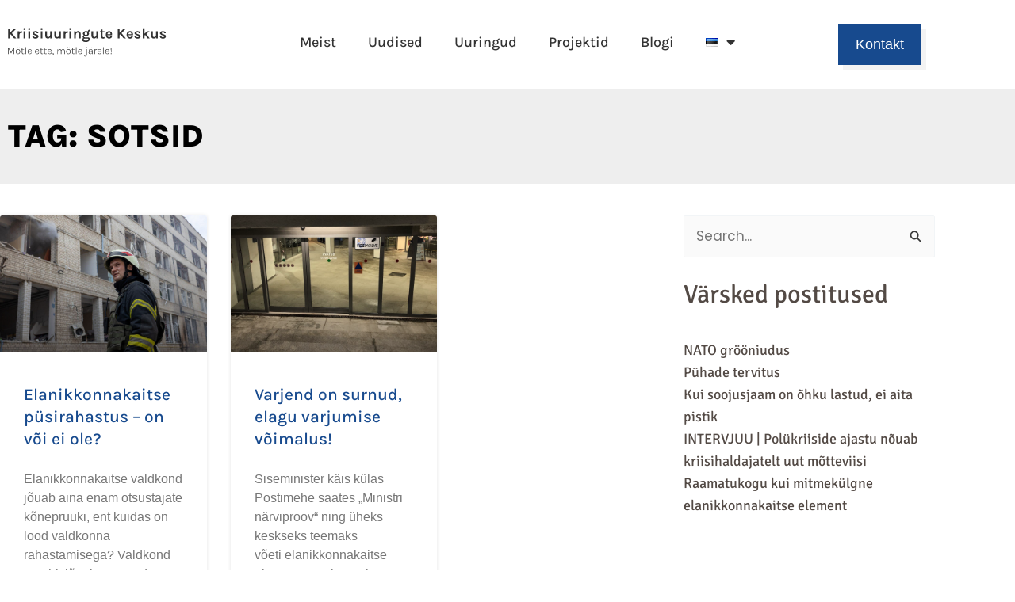

--- FILE ---
content_type: text/css
request_url: https://www.kruk.ee/wp-content/uploads/elementor/css/post-9.css?ver=1768935922
body_size: 437
content:
.elementor-kit-9{--e-global-color-primary:#333333;--e-global-color-secondary:#174A8E;--e-global-color-text:#F3F3F3;--e-global-color-accent:#FA5F3D;--e-global-color-685a794:#1E73E4;--e-global-typography-primary-font-family:"Karla";--e-global-typography-primary-font-size:60px;--e-global-typography-primary-font-weight:500;--e-global-typography-secondary-font-family:"Signika";--e-global-typography-secondary-font-size:40px;--e-global-typography-secondary-font-weight:300;--e-global-typography-text-font-family:"Bahnschrif";--e-global-typography-text-font-size:18px;--e-global-typography-text-font-weight:normal;--e-global-typography-accent-font-family:"Signika";--e-global-typography-accent-font-size:30px;--e-global-typography-accent-font-weight:300;--e-global-typography-40d4dd2-font-family:"Bahnschrif";--e-global-typography-40d4dd2-font-size:26px;--e-global-typography-40d4dd2-font-weight:400;--e-global-typography-40d4dd2-line-height:1.3em;background-color:#FFFFFF;color:var( --e-global-color-primary );font-family:"Signika", Sans-serif;font-size:18px;}.elementor-kit-9 e-page-transition{background-color:#FFBC7D;}.elementor-section.elementor-section-boxed > .elementor-container{max-width:1200px;}.e-con{--container-max-width:1200px;}.elementor-widget:not(:last-child){margin-block-end:20px;}.elementor-element{--widgets-spacing:20px 20px;--widgets-spacing-row:20px;--widgets-spacing-column:20px;}{}h1.entry-title{display:var(--page-title-display);}@media(max-width:1024px){.elementor-kit-9{--e-global-typography-primary-font-size:37px;}.elementor-section.elementor-section-boxed > .elementor-container{max-width:1024px;}.e-con{--container-max-width:1024px;}}@media(max-width:767px){.elementor-kit-9{--e-global-typography-primary-font-size:34px;font-size:18px;}.elementor-section.elementor-section-boxed > .elementor-container{max-width:767px;}.e-con{--container-max-width:767px;}}/* Start Custom Fonts CSS */@font-face {
	font-family: 'Bahnschrif';
	font-style: normal;
	font-weight: normal;
	font-display: auto;
	src: url('http://www.kruk.ee/wp-content/uploads/2022/05/bahnschrift_0.woff') format('woff'),
		url('http://www.kruk.ee/wp-content/uploads/2022/05/bahnschrift_0.ttf') format('truetype');
}
/* End Custom Fonts CSS */

--- FILE ---
content_type: text/css
request_url: https://www.kruk.ee/wp-content/uploads/elementor/css/post-1019.css?ver=1768935922
body_size: 1125
content:
.elementor-1019 .elementor-element.elementor-element-424e944e{padding:20px 0px 20px 0px;}.elementor-widget-theme-site-logo .widget-image-caption{color:var( --e-global-color-text );font-family:var( --e-global-typography-text-font-family ), Sans-serif;font-size:var( --e-global-typography-text-font-size );font-weight:var( --e-global-typography-text-font-weight );}.elementor-1019 .elementor-element.elementor-element-5cdf38b{text-align:start;}.elementor-1019 .elementor-element.elementor-element-5cdf38b img{width:86%;height:47px;}.elementor-widget-nav-menu .elementor-nav-menu .elementor-item{font-family:var( --e-global-typography-primary-font-family ), Sans-serif;font-size:var( --e-global-typography-primary-font-size );font-weight:var( --e-global-typography-primary-font-weight );}.elementor-widget-nav-menu .elementor-nav-menu--main .elementor-item{color:var( --e-global-color-text );fill:var( --e-global-color-text );}.elementor-widget-nav-menu .elementor-nav-menu--main .elementor-item:hover,
					.elementor-widget-nav-menu .elementor-nav-menu--main .elementor-item.elementor-item-active,
					.elementor-widget-nav-menu .elementor-nav-menu--main .elementor-item.highlighted,
					.elementor-widget-nav-menu .elementor-nav-menu--main .elementor-item:focus{color:var( --e-global-color-accent );fill:var( --e-global-color-accent );}.elementor-widget-nav-menu .elementor-nav-menu--main:not(.e--pointer-framed) .elementor-item:before,
					.elementor-widget-nav-menu .elementor-nav-menu--main:not(.e--pointer-framed) .elementor-item:after{background-color:var( --e-global-color-accent );}.elementor-widget-nav-menu .e--pointer-framed .elementor-item:before,
					.elementor-widget-nav-menu .e--pointer-framed .elementor-item:after{border-color:var( --e-global-color-accent );}.elementor-widget-nav-menu{--e-nav-menu-divider-color:var( --e-global-color-text );}.elementor-widget-nav-menu .elementor-nav-menu--dropdown .elementor-item, .elementor-widget-nav-menu .elementor-nav-menu--dropdown  .elementor-sub-item{font-family:var( --e-global-typography-accent-font-family ), Sans-serif;font-size:var( --e-global-typography-accent-font-size );font-weight:var( --e-global-typography-accent-font-weight );}.elementor-1019 .elementor-element.elementor-element-4420356f .elementor-menu-toggle{margin:0 auto;background-color:var( --e-global-color-astglobalcolor5 );}.elementor-1019 .elementor-element.elementor-element-4420356f .elementor-nav-menu .elementor-item{font-family:"Karla", Sans-serif;font-size:18px;font-weight:500;}.elementor-1019 .elementor-element.elementor-element-4420356f .elementor-nav-menu--main .elementor-item{color:var( --e-global-color-primary );fill:var( --e-global-color-primary );}.elementor-1019 .elementor-element.elementor-element-4420356f .elementor-nav-menu--main .elementor-item:hover,
					.elementor-1019 .elementor-element.elementor-element-4420356f .elementor-nav-menu--main .elementor-item.elementor-item-active,
					.elementor-1019 .elementor-element.elementor-element-4420356f .elementor-nav-menu--main .elementor-item.highlighted,
					.elementor-1019 .elementor-element.elementor-element-4420356f .elementor-nav-menu--main .elementor-item:focus{color:var( --e-global-color-secondary );fill:var( --e-global-color-secondary );}.elementor-1019 .elementor-element.elementor-element-4420356f .elementor-nav-menu--dropdown .elementor-item, .elementor-1019 .elementor-element.elementor-element-4420356f .elementor-nav-menu--dropdown  .elementor-sub-item{font-family:"Signika", Sans-serif;font-size:17px;font-weight:300;}.elementor-1019 .elementor-element.elementor-element-4420356f div.elementor-menu-toggle{color:var( --e-global-color-primary );}.elementor-1019 .elementor-element.elementor-element-4420356f div.elementor-menu-toggle svg{fill:var( --e-global-color-primary );}.elementor-1019 .elementor-element.elementor-element-36526a1c{width:var( --container-widget-width, 1100% );max-width:1100%;--container-widget-width:1100%;--container-widget-flex-grow:0;}.elementor-1019 .elementor-element.elementor-element-36526a1c .elementor-menu-toggle{margin-left:auto;background-color:var( --e-global-color-astglobalcolor5 );}.elementor-1019 .elementor-element.elementor-element-36526a1c .elementor-nav-menu .elementor-item{font-family:"Karla", Sans-serif;font-size:18px;font-weight:500;}.elementor-1019 .elementor-element.elementor-element-36526a1c .elementor-nav-menu--main .elementor-item{color:var( --e-global-color-primary );fill:var( --e-global-color-primary );}.elementor-1019 .elementor-element.elementor-element-36526a1c .elementor-nav-menu--main .elementor-item:hover,
					.elementor-1019 .elementor-element.elementor-element-36526a1c .elementor-nav-menu--main .elementor-item.elementor-item-active,
					.elementor-1019 .elementor-element.elementor-element-36526a1c .elementor-nav-menu--main .elementor-item.highlighted,
					.elementor-1019 .elementor-element.elementor-element-36526a1c .elementor-nav-menu--main .elementor-item:focus{color:var( --e-global-color-secondary );fill:var( --e-global-color-secondary );}.elementor-1019 .elementor-element.elementor-element-36526a1c div.elementor-menu-toggle{color:var( --e-global-color-primary );}.elementor-1019 .elementor-element.elementor-element-36526a1c div.elementor-menu-toggle svg{fill:var( --e-global-color-primary );}.elementor-widget-button .elementor-button{background-color:var( --e-global-color-accent );font-family:var( --e-global-typography-accent-font-family ), Sans-serif;font-size:var( --e-global-typography-accent-font-size );font-weight:var( --e-global-typography-accent-font-weight );}.elementor-1019 .elementor-element.elementor-element-621da841 .elementor-button{background-color:var( --e-global-color-secondary );font-family:"Bahnschrif", Sans-serif;font-size:18px;font-weight:500;box-shadow:6px 6px 0px 0px #F3F3F3;border-style:solid;border-width:2px 2px 2px 2px;border-color:var( --e-global-color-secondary );border-radius:0px 0px 0px 0px;padding:15px 020px 15px 20px;}.elementor-1019 .elementor-element.elementor-element-621da841 .elementor-button:hover, .elementor-1019 .elementor-element.elementor-element-621da841 .elementor-button:focus{background-color:var( --e-global-color-astglobalcolor5 );color:var( --e-global-color-secondary );border-color:var( --e-global-color-secondary );}.elementor-1019 .elementor-element.elementor-element-621da841 .elementor-button:hover svg, .elementor-1019 .elementor-element.elementor-element-621da841 .elementor-button:focus svg{fill:var( --e-global-color-secondary );}.elementor-theme-builder-content-area{height:400px;}.elementor-location-header:before, .elementor-location-footer:before{content:"";display:table;clear:both;}@media(min-width:768px){.elementor-1019 .elementor-element.elementor-element-e6ac61f{width:21.083%;}.elementor-1019 .elementor-element.elementor-element-6a028396{width:58.66%;}.elementor-1019 .elementor-element.elementor-element-d2dccdd{width:2.318%;}.elementor-1019 .elementor-element.elementor-element-42de8560{width:17.918%;}}@media(max-width:1024px) and (min-width:768px){.elementor-1019 .elementor-element.elementor-element-6a028396{width:41%;}.elementor-1019 .elementor-element.elementor-element-d2dccdd{width:2%;}.elementor-1019 .elementor-element.elementor-element-42de8560{width:30%;}}@media(max-width:1024px){.elementor-bc-flex-widget .elementor-1019 .elementor-element.elementor-element-e6ac61f.elementor-column .elementor-widget-wrap{align-items:center;}.elementor-1019 .elementor-element.elementor-element-e6ac61f.elementor-column.elementor-element[data-element_type="column"] > .elementor-widget-wrap.elementor-element-populated{align-content:center;align-items:center;}.elementor-widget-theme-site-logo .widget-image-caption{font-size:var( --e-global-typography-text-font-size );}.elementor-1019 .elementor-element.elementor-element-5cdf38b img{width:100%;}.elementor-bc-flex-widget .elementor-1019 .elementor-element.elementor-element-6a028396.elementor-column .elementor-widget-wrap{align-items:center;}.elementor-1019 .elementor-element.elementor-element-6a028396.elementor-column.elementor-element[data-element_type="column"] > .elementor-widget-wrap.elementor-element-populated{align-content:center;align-items:center;}.elementor-widget-nav-menu .elementor-nav-menu .elementor-item{font-size:var( --e-global-typography-primary-font-size );}.elementor-widget-nav-menu .elementor-nav-menu--dropdown .elementor-item, .elementor-widget-nav-menu .elementor-nav-menu--dropdown  .elementor-sub-item{font-size:var( --e-global-typography-accent-font-size );}.elementor-1019 .elementor-element.elementor-element-4420356f .elementor-nav-menu .elementor-item{font-size:16px;}.elementor-1019 .elementor-element.elementor-element-4420356f .elementor-nav-menu--main .elementor-item{padding-left:8px;padding-right:8px;}.elementor-bc-flex-widget .elementor-1019 .elementor-element.elementor-element-d2dccdd.elementor-column .elementor-widget-wrap{align-items:center;}.elementor-1019 .elementor-element.elementor-element-d2dccdd.elementor-column.elementor-element[data-element_type="column"] > .elementor-widget-wrap.elementor-element-populated{align-content:center;align-items:center;}.elementor-1019 .elementor-element.elementor-element-36526a1c .elementor-nav-menu .elementor-item{font-size:16px;}.elementor-1019 .elementor-element.elementor-element-36526a1c .elementor-nav-menu--main .elementor-item{padding-left:8px;padding-right:8px;}.elementor-widget-button .elementor-button{font-size:var( --e-global-typography-accent-font-size );}.elementor-1019 .elementor-element.elementor-element-621da841 .elementor-button{padding:10px 15px 10px 15px;}}@media(max-width:767px){.elementor-1019 .elementor-element.elementor-element-e6ac61f{width:69%;}.elementor-widget-theme-site-logo .widget-image-caption{font-size:var( --e-global-typography-text-font-size );}.elementor-1019 .elementor-element.elementor-element-6a028396{width:2%;}.elementor-widget-nav-menu .elementor-nav-menu .elementor-item{font-size:var( --e-global-typography-primary-font-size );}.elementor-widget-nav-menu .elementor-nav-menu--dropdown .elementor-item, .elementor-widget-nav-menu .elementor-nav-menu--dropdown  .elementor-sub-item{font-size:var( --e-global-typography-accent-font-size );}.elementor-1019 .elementor-element.elementor-element-4420356f .elementor-nav-menu .elementor-item{font-size:20px;line-height:2.1em;}.elementor-1019 .elementor-element.elementor-element-4420356f .elementor-nav-menu--main .elementor-item{padding-left:11px;padding-right:11px;}.elementor-1019 .elementor-element.elementor-element-d2dccdd{width:23%;}.elementor-1019 .elementor-element.elementor-element-d2dccdd.elementor-column > .elementor-widget-wrap{justify-content:flex-end;}.elementor-1019 .elementor-element.elementor-element-d2dccdd > .elementor-element-populated{margin:0px 0px 0px 0px;--e-column-margin-right:0px;--e-column-margin-left:0px;padding:0px 0px 0px 0px;}.elementor-1019 .elementor-element.elementor-element-36526a1c > .elementor-widget-container{margin:0px 0px 0px 0px;padding:0px 0px 0px 0px;}.elementor-1019 .elementor-element.elementor-element-36526a1c .elementor-nav-menu .elementor-item{font-size:20px;line-height:2.1em;}.elementor-1019 .elementor-element.elementor-element-36526a1c .elementor-nav-menu--main .elementor-item{padding-left:0px;padding-right:0px;}.elementor-1019 .elementor-element.elementor-element-36526a1c .elementor-nav-menu--main > .elementor-nav-menu > li > .elementor-nav-menu--dropdown, .elementor-1019 .elementor-element.elementor-element-36526a1c .elementor-nav-menu__container.elementor-nav-menu--dropdown{margin-top:10px !important;}.elementor-1019 .elementor-element.elementor-element-36526a1c{--nav-menu-icon-size:23px;}.elementor-widget-button .elementor-button{font-size:var( --e-global-typography-accent-font-size );}}

--- FILE ---
content_type: text/css
request_url: https://www.kruk.ee/wp-content/uploads/elementor/css/post-627.css?ver=1768935922
body_size: 365
content:
.elementor-627 .elementor-element.elementor-element-e403781:not(.elementor-motion-effects-element-type-background), .elementor-627 .elementor-element.elementor-element-e403781 > .elementor-motion-effects-container > .elementor-motion-effects-layer{background-color:#F3F3F3;}.elementor-627 .elementor-element.elementor-element-e403781 > .elementor-container{min-height:268px;}.elementor-627 .elementor-element.elementor-element-e403781{transition:background 0.3s, border 0.3s, border-radius 0.3s, box-shadow 0.3s;padding:40px 0px 0px 0px;}.elementor-627 .elementor-element.elementor-element-e403781 > .elementor-background-overlay{transition:background 0.3s, border-radius 0.3s, opacity 0.3s;}.elementor-widget-image .widget-image-caption{color:var( --e-global-color-text );font-family:var( --e-global-typography-text-font-family ), Sans-serif;font-size:var( --e-global-typography-text-font-size );font-weight:var( --e-global-typography-text-font-weight );}.elementor-widget-text-editor{font-family:var( --e-global-typography-text-font-family ), Sans-serif;font-size:var( --e-global-typography-text-font-size );font-weight:var( --e-global-typography-text-font-weight );color:var( --e-global-color-text );}.elementor-widget-text-editor.elementor-drop-cap-view-stacked .elementor-drop-cap{background-color:var( --e-global-color-primary );}.elementor-widget-text-editor.elementor-drop-cap-view-framed .elementor-drop-cap, .elementor-widget-text-editor.elementor-drop-cap-view-default .elementor-drop-cap{color:var( --e-global-color-primary );border-color:var( --e-global-color-primary );}.elementor-627 .elementor-element.elementor-element-0857439 > .elementor-widget-container{margin:0px 0px -33px 0px;}.elementor-627 .elementor-element.elementor-element-0857439{text-align:center;color:var( --e-global-color-primary );}.elementor-627 .elementor-element.elementor-element-21af1b8{text-align:center;color:var( --e-global-color-primary );}.elementor-627 .elementor-element.elementor-element-7405891 > .elementor-widget-container{margin:-39px 0px 0px 0px;}.elementor-627 .elementor-element.elementor-element-2c42bbe:not(.elementor-motion-effects-element-type-background), .elementor-627 .elementor-element.elementor-element-2c42bbe > .elementor-motion-effects-container > .elementor-motion-effects-layer{background-color:#F3F3F3;}.elementor-627 .elementor-element.elementor-element-2c42bbe{transition:background 0.3s, border 0.3s, border-radius 0.3s, box-shadow 0.3s;padding:31px 0px 0px 0px;}.elementor-627 .elementor-element.elementor-element-2c42bbe > .elementor-background-overlay{transition:background 0.3s, border-radius 0.3s, opacity 0.3s;}.elementor-627 .elementor-element.elementor-element-3db3f00{text-align:center;color:var( --e-global-color-primary );}.elementor-627 .elementor-element.elementor-element-a1d67e8{text-align:center;font-family:"Bahnschrif", Sans-serif;font-size:13px;font-weight:normal;color:var( --e-global-color-primary );}.elementor-theme-builder-content-area{height:400px;}.elementor-location-header:before, .elementor-location-footer:before{content:"";display:table;clear:both;}@media(max-width:1024px){.elementor-widget-image .widget-image-caption{font-size:var( --e-global-typography-text-font-size );}.elementor-widget-text-editor{font-size:var( --e-global-typography-text-font-size );}}@media(max-width:767px){.elementor-widget-image .widget-image-caption{font-size:var( --e-global-typography-text-font-size );}.elementor-widget-text-editor{font-size:var( --e-global-typography-text-font-size );}}

--- FILE ---
content_type: text/css
request_url: https://www.kruk.ee/wp-content/uploads/elementor/css/post-721.css?ver=1768936511
body_size: 1048
content:
.elementor-721 .elementor-element.elementor-element-544ac00e > .elementor-container > .elementor-column > .elementor-widget-wrap{align-content:center;align-items:center;}.elementor-721 .elementor-element.elementor-element-544ac00e:not(.elementor-motion-effects-element-type-background), .elementor-721 .elementor-element.elementor-element-544ac00e > .elementor-motion-effects-container > .elementor-motion-effects-layer{background-color:#eeeeee;}.elementor-721 .elementor-element.elementor-element-544ac00e > .elementor-container{min-height:120px;}.elementor-721 .elementor-element.elementor-element-544ac00e{transition:background 0.3s, border 0.3s, border-radius 0.3s, box-shadow 0.3s;}.elementor-721 .elementor-element.elementor-element-544ac00e > .elementor-background-overlay{transition:background 0.3s, border-radius 0.3s, opacity 0.3s;}.elementor-widget-heading .elementor-heading-title{font-family:var( --e-global-typography-primary-font-family ), Sans-serif;font-size:var( --e-global-typography-primary-font-size );font-weight:var( --e-global-typography-primary-font-weight );color:var( --e-global-color-primary );}.elementor-721 .elementor-element.elementor-element-24b4d4cd{text-align:start;}.elementor-721 .elementor-element.elementor-element-24b4d4cd .elementor-heading-title{font-size:40px;font-weight:900;text-transform:uppercase;color:#000000;}.elementor-721 .elementor-element.elementor-element-37a2be03 > .elementor-container > .elementor-column > .elementor-widget-wrap{align-content:flex-start;align-items:flex-start;}.elementor-721 .elementor-element.elementor-element-37a2be03{margin-top:40px;margin-bottom:40px;padding:0px 0px 0px 0px;}.elementor-widget-archive-posts .elementor-button{background-color:var( --e-global-color-accent );font-family:var( --e-global-typography-accent-font-family ), Sans-serif;font-size:var( --e-global-typography-accent-font-size );font-weight:var( --e-global-typography-accent-font-weight );}.elementor-widget-archive-posts .elementor-post__title, .elementor-widget-archive-posts .elementor-post__title a{color:var( --e-global-color-secondary );font-family:var( --e-global-typography-primary-font-family ), Sans-serif;font-size:var( --e-global-typography-primary-font-size );font-weight:var( --e-global-typography-primary-font-weight );}.elementor-widget-archive-posts .elementor-post__meta-data{font-family:var( --e-global-typography-secondary-font-family ), Sans-serif;font-size:var( --e-global-typography-secondary-font-size );font-weight:var( --e-global-typography-secondary-font-weight );}.elementor-widget-archive-posts .elementor-post__excerpt p{font-family:var( --e-global-typography-text-font-family ), Sans-serif;font-size:var( --e-global-typography-text-font-size );font-weight:var( --e-global-typography-text-font-weight );}.elementor-widget-archive-posts .elementor-post__read-more{color:var( --e-global-color-accent );}.elementor-widget-archive-posts a.elementor-post__read-more{font-family:var( --e-global-typography-accent-font-family ), Sans-serif;font-size:var( --e-global-typography-accent-font-size );font-weight:var( --e-global-typography-accent-font-weight );}.elementor-widget-archive-posts .elementor-post__card .elementor-post__badge{background-color:var( --e-global-color-accent );font-family:var( --e-global-typography-accent-font-family ), Sans-serif;font-weight:var( --e-global-typography-accent-font-weight );}.elementor-widget-archive-posts .elementor-pagination{font-family:var( --e-global-typography-secondary-font-family ), Sans-serif;font-size:var( --e-global-typography-secondary-font-size );font-weight:var( --e-global-typography-secondary-font-weight );}.elementor-widget-archive-posts .e-load-more-message{font-family:var( --e-global-typography-secondary-font-family ), Sans-serif;font-size:var( --e-global-typography-secondary-font-size );font-weight:var( --e-global-typography-secondary-font-weight );}.elementor-widget-archive-posts .elementor-posts-nothing-found{color:var( --e-global-color-text );font-family:var( --e-global-typography-text-font-family ), Sans-serif;font-size:var( --e-global-typography-text-font-size );font-weight:var( --e-global-typography-text-font-weight );}.elementor-721 .elementor-element.elementor-element-cfdd62e{--grid-row-gap:35px;--grid-column-gap:30px;}.elementor-721 .elementor-element.elementor-element-cfdd62e .elementor-posts-container .elementor-post__thumbnail{padding-bottom:calc( 0.66 * 100% );}.elementor-721 .elementor-element.elementor-element-cfdd62e:after{content:"0.66";}.elementor-721 .elementor-element.elementor-element-cfdd62e .elementor-post__thumbnail__link{width:100%;}.elementor-721 .elementor-element.elementor-element-cfdd62e .elementor-post__meta-data span + span:before{content:"•";}.elementor-721 .elementor-element.elementor-element-cfdd62e .elementor-post__text{margin-top:20px;}.elementor-721 .elementor-element.elementor-element-cfdd62e .elementor-post__title, .elementor-721 .elementor-element.elementor-element-cfdd62e .elementor-post__title a{font-family:"Karla", Sans-serif;font-size:21px;font-weight:500;}.elementor-721 .elementor-element.elementor-element-cfdd62e .elementor-post__meta-data{font-family:"Signika", Sans-serif;font-size:16px;font-weight:300;}.elementor-721 .elementor-element.elementor-element-cfdd62e .elementor-post__excerpt p{font-family:"Bahnschrif", Sans-serif;font-size:16px;font-weight:normal;}.elementor-721 .elementor-element.elementor-element-cfdd62e .elementor-pagination{text-align:center;}body:not(.rtl) .elementor-721 .elementor-element.elementor-element-cfdd62e .elementor-pagination .page-numbers:not(:first-child){margin-left:calc( 10px/2 );}body:not(.rtl) .elementor-721 .elementor-element.elementor-element-cfdd62e .elementor-pagination .page-numbers:not(:last-child){margin-right:calc( 10px/2 );}body.rtl .elementor-721 .elementor-element.elementor-element-cfdd62e .elementor-pagination .page-numbers:not(:first-child){margin-right:calc( 10px/2 );}body.rtl .elementor-721 .elementor-element.elementor-element-cfdd62e .elementor-pagination .page-numbers:not(:last-child){margin-left:calc( 10px/2 );}.elementor-721 .elementor-element.elementor-element-0c858d9 > .elementor-element-populated{padding:0px 20px 0px 20px;}@media(min-width:768px){.elementor-721 .elementor-element.elementor-element-48c61900{width:70.131%;}.elementor-721 .elementor-element.elementor-element-0c858d9{width:29.828%;}}@media(max-width:1024px){.elementor-widget-heading .elementor-heading-title{font-size:var( --e-global-typography-primary-font-size );}.elementor-721 .elementor-element.elementor-element-37a2be03{padding:20px 20px 20px 20px;}.elementor-widget-archive-posts .elementor-post__title, .elementor-widget-archive-posts .elementor-post__title a{font-size:var( --e-global-typography-primary-font-size );}.elementor-widget-archive-posts .elementor-post__meta-data{font-size:var( --e-global-typography-secondary-font-size );}.elementor-widget-archive-posts .elementor-post__excerpt p{font-size:var( --e-global-typography-text-font-size );}.elementor-widget-archive-posts a.elementor-post__read-more{font-size:var( --e-global-typography-accent-font-size );}.elementor-widget-archive-posts .elementor-pagination{font-size:var( --e-global-typography-secondary-font-size );}.elementor-widget-archive-posts .elementor-button{font-size:var( --e-global-typography-accent-font-size );}.elementor-widget-archive-posts .e-load-more-message{font-size:var( --e-global-typography-secondary-font-size );}.elementor-widget-archive-posts .elementor-posts-nothing-found{font-size:var( --e-global-typography-text-font-size );}}@media(max-width:767px){.elementor-widget-heading .elementor-heading-title{font-size:var( --e-global-typography-primary-font-size );}.elementor-721 .elementor-element.elementor-element-24b4d4cd{text-align:center;}.elementor-721 .elementor-element.elementor-element-37a2be03{padding:20px 20px 20px 20px;}.elementor-widget-archive-posts .elementor-post__title, .elementor-widget-archive-posts .elementor-post__title a{font-size:var( --e-global-typography-primary-font-size );}.elementor-widget-archive-posts .elementor-post__meta-data{font-size:var( --e-global-typography-secondary-font-size );}.elementor-widget-archive-posts .elementor-post__excerpt p{font-size:var( --e-global-typography-text-font-size );}.elementor-widget-archive-posts a.elementor-post__read-more{font-size:var( --e-global-typography-accent-font-size );}.elementor-widget-archive-posts .elementor-pagination{font-size:var( --e-global-typography-secondary-font-size );}.elementor-widget-archive-posts .elementor-button{font-size:var( --e-global-typography-accent-font-size );}.elementor-widget-archive-posts .e-load-more-message{font-size:var( --e-global-typography-secondary-font-size );}.elementor-widget-archive-posts .elementor-posts-nothing-found{font-size:var( --e-global-typography-text-font-size );}.elementor-721 .elementor-element.elementor-element-cfdd62e .elementor-posts-container .elementor-post__thumbnail{padding-bottom:calc( 0.5 * 100% );}.elementor-721 .elementor-element.elementor-element-cfdd62e:after{content:"0.5";}.elementor-721 .elementor-element.elementor-element-cfdd62e .elementor-post__thumbnail__link{width:100%;}}/* Start Custom Fonts CSS */@font-face {
	font-family: 'Bahnschrif';
	font-style: normal;
	font-weight: normal;
	font-display: auto;
	src: url('http://www.kruk.ee/wp-content/uploads/2022/05/bahnschrift_0.woff') format('woff'),
		url('http://www.kruk.ee/wp-content/uploads/2022/05/bahnschrift_0.ttf') format('truetype');
}
/* End Custom Fonts CSS */

--- FILE ---
content_type: image/svg+xml
request_url: https://www.kruk.ee/wp-content/uploads/2022/05/kruk-footerisse.svg
body_size: 6246
content:
<svg xmlns="http://www.w3.org/2000/svg" width="358" height="33" viewBox="0 0 358 33" fill="none"><path d="M350.973 24.4142C349.374 24.4142 348.04 24.1899 346.97 23.7412C345.9 23.281 345.089 22.654 344.536 21.8601C343.984 21.0548 343.691 20.1344 343.656 19.099H346.245C346.302 20.1459 346.722 20.934 347.505 21.4632C348.299 21.9809 349.374 22.2398 350.732 22.2398C351.445 22.2398 352.101 22.1247 352.699 21.8946C353.297 21.6645 353.775 21.3482 354.132 20.9455C354.488 20.5428 354.667 20.0884 354.667 19.5822C354.667 18.9379 354.431 18.4317 353.959 18.0635C353.487 17.6954 352.734 17.3732 351.698 17.0971L348.488 16.0617C347.096 15.6245 346.026 15.0262 345.279 14.2669C344.542 13.4961 344.174 12.5757 344.174 11.5058C344.174 10.1712 344.761 9.10124 345.934 8.2959C347.108 7.49056 348.649 7.08789 350.559 7.08789C352.584 7.08789 354.155 7.50206 355.271 8.33041C356.387 9.15876 356.967 10.1942 357.014 11.4367H354.356C354.252 10.7119 353.884 10.1654 353.251 9.79728C352.619 9.41762 351.721 9.22779 350.559 9.22779C349.443 9.22779 348.569 9.4809 347.936 9.98711C347.315 10.4818 347.004 11.0341 347.004 11.6438C347.004 12.7828 347.982 13.6226 349.938 14.1634L353.217 15.2678C354.632 15.6935 355.713 16.2515 356.461 16.9418C357.221 17.6321 357.6 18.5122 357.6 19.5822C357.6 20.4105 357.33 21.1928 356.789 21.9292C356.248 22.6655 355.483 23.2637 354.494 23.7239C353.505 24.1841 352.331 24.4142 350.973 24.4142Z" fill="#333333"></path><path d="M335.357 7.46729H338.049V23.9998H335.357V7.46729ZM323.656 7.46729H326.348V17.7526C326.348 19.1332 326.682 20.1801 327.349 20.8935C328.028 21.6068 328.995 21.9634 330.249 21.9634C331.284 21.9634 332.181 21.6873 332.941 21.1351C333.711 20.5828 334.304 19.8235 334.718 18.8571C335.144 17.8792 335.357 16.7632 335.357 15.5092H336.358C336.358 17.3615 336.087 18.9434 335.547 20.2549C335.017 21.5665 334.264 22.5732 333.286 23.275C332.319 23.9652 331.18 24.3104 329.869 24.3104C328.626 24.3104 327.539 24.0803 326.607 23.6201C325.675 23.1599 324.951 22.4639 324.433 21.532C323.915 20.5886 323.656 19.3978 323.656 17.9597V7.46729Z" fill="#333333"></path><path d="M304.691 23.9999V0.460938H307.383V23.9999H304.691ZM306.969 14.5429L315.391 7.50191H319.153L306.969 17.4076V14.5429ZM316.219 23.9999L308.384 13.5765L311.111 13.0933L319.533 23.9999H316.219Z" fill="#333333"></path><path d="M292.494 24.4142C290.895 24.4142 289.56 24.1899 288.491 23.7412C287.421 23.281 286.609 22.654 286.057 21.8601C285.505 21.0548 285.212 20.1344 285.177 19.099H287.766C287.823 20.1459 288.243 20.934 289.026 21.4632C289.819 21.9809 290.895 22.2398 292.253 22.2398C292.966 22.2398 293.622 22.1247 294.22 21.8946C294.818 21.6645 295.296 21.3482 295.652 20.9455C296.009 20.5428 296.187 20.0884 296.187 19.5822C296.187 18.9379 295.951 18.4317 295.48 18.0635C295.008 17.6954 294.254 17.3732 293.219 17.0971L290.009 16.0617C288.617 15.6245 287.547 15.0262 286.799 14.2669C286.063 13.4961 285.695 12.5757 285.695 11.5058C285.695 10.1712 286.282 9.10124 287.455 8.2959C288.629 7.49056 290.17 7.08789 292.08 7.08789C294.105 7.08789 295.675 7.50206 296.791 8.33041C297.907 9.15876 298.488 10.1942 298.534 11.4367H295.877C295.773 10.7119 295.405 10.1654 294.772 9.79728C294.139 9.41762 293.242 9.22779 292.08 9.22779C290.964 9.22779 290.09 9.4809 289.457 9.98711C288.836 10.4818 288.525 11.0341 288.525 11.6438C288.525 12.7828 289.503 13.6226 291.459 14.1634L294.738 15.2678C296.153 15.6935 297.234 16.2515 297.982 16.9418C298.741 17.6321 299.121 18.5122 299.121 19.5822C299.121 20.4105 298.851 21.1928 298.31 21.9292C297.769 22.6655 297.004 23.2637 296.015 23.7239C295.025 24.1841 293.852 24.4142 292.494 24.4142Z" fill="#333333"></path><path d="M274.558 24.4142C273.131 24.4142 271.854 24.0518 270.727 23.327C269.611 22.5907 268.725 21.5725 268.069 20.2725C267.425 18.9724 267.103 17.4768 267.103 15.7856C267.103 13.9793 267.425 12.4261 268.069 11.1261C268.713 9.82605 269.594 8.83088 270.71 8.14058C271.837 7.43879 273.12 7.08789 274.558 7.08789C275.812 7.08789 276.882 7.341 277.768 7.84721C278.654 8.35342 279.367 9.03796 279.908 9.90083C280.448 10.7637 280.822 11.7416 281.029 12.8346C281.248 13.916 281.311 15.0377 281.219 16.1997H269.277V14.543H279.442L278.648 15.0608C278.682 14.382 278.642 13.7032 278.527 13.0244C278.424 12.3456 278.222 11.7243 277.923 11.1606C277.624 10.5854 277.204 10.1252 276.663 9.78003C276.123 9.43488 275.432 9.26231 274.592 9.26231C273.534 9.26231 272.648 9.53267 271.935 10.0734C271.222 10.6141 270.687 11.3274 270.33 12.2133C269.973 13.0877 269.795 14.0368 269.795 15.0608V16.1652C269.795 17.3157 269.967 18.3454 270.313 19.2543C270.669 20.1632 271.199 20.8822 271.9 21.4114C272.602 21.9407 273.488 22.2053 274.558 22.2053C275.628 22.2053 276.508 21.9464 277.198 21.4287C277.889 20.911 278.309 20.1459 278.458 19.1335H281.254C281.081 20.2264 280.69 21.1698 280.08 21.9637C279.471 22.746 278.694 23.35 277.751 23.7757C276.807 24.2014 275.743 24.4142 274.558 24.4142Z" fill="#333333"></path><path d="M260.323 2.32471H264.051L250.211 16.5792V12.7826L260.323 2.32471ZM254.111 11.4711L264.638 23.9999H261.117L252.178 13.2313L254.111 11.4711ZM247.864 2.32471H250.59V23.9999H247.864V2.32471Z" fill="#333333"></path><path d="M227.673 24.4142C226.247 24.4142 224.97 24.0518 223.842 23.327C222.726 22.5907 221.84 21.5725 221.185 20.2725C220.54 18.9724 220.218 17.4768 220.218 15.7856C220.218 13.9793 220.54 12.4261 221.185 11.1261C221.829 9.82605 222.709 8.83088 223.825 8.14058C224.953 7.43879 226.235 7.08789 227.673 7.08789C228.927 7.08789 229.997 7.341 230.883 7.84721C231.769 8.35342 232.482 9.03796 233.023 9.90083C233.564 10.7637 233.938 11.7416 234.145 12.8346C234.363 13.916 234.427 15.0377 234.335 16.1997H222.393V14.543H232.557L231.763 15.0608C231.798 14.382 231.758 13.7032 231.643 13.0244C231.539 12.3456 231.338 11.7243 231.039 11.1606C230.739 10.5854 230.32 10.1252 229.779 9.78003C229.238 9.43488 228.548 9.26231 227.708 9.26231C226.649 9.26231 225.764 9.53267 225.05 10.0734C224.337 10.6141 223.802 11.3274 223.445 12.2133C223.089 13.0877 222.91 14.0368 222.91 15.0608V16.1652C222.91 17.3157 223.083 18.3454 223.428 19.2543C223.785 20.1632 224.314 20.8822 225.016 21.4114C225.718 21.9407 226.603 22.2053 227.673 22.2053C228.743 22.2053 229.623 21.9464 230.314 21.4287C231.004 20.911 231.424 20.1459 231.574 19.1335H234.369C234.197 20.2264 233.805 21.1698 233.196 21.9637C232.586 22.746 231.809 23.35 230.866 23.7757C229.923 24.2014 228.858 24.4142 227.673 24.4142Z" fill="#333333"></path><path d="M214.041 24.4142C213.144 24.4142 212.338 24.2416 211.625 23.8965C210.912 23.5513 210.348 23.0336 209.934 22.3433C209.519 21.653 209.312 20.7902 209.312 19.7547V2.91162H211.97V19.6857C211.97 21.3884 212.764 22.2398 214.352 22.2398C214.823 22.2398 215.278 22.188 215.715 22.0845C216.164 21.9809 216.664 21.8256 217.216 21.6185L217.596 23.5513C217.009 23.8044 216.422 24.0115 215.836 24.1726C215.26 24.3337 214.662 24.4142 214.041 24.4142ZM206.655 9.36584V7.50206H217.182V9.36584H206.655Z" fill="#333333"></path><path d="M199.287 7.46729H201.979V23.9998H199.287V7.46729ZM187.587 7.46729H190.279V17.7526C190.279 19.1332 190.612 20.1801 191.28 20.8935C191.959 21.6068 192.925 21.9634 194.179 21.9634C195.214 21.9634 196.112 21.6873 196.871 21.1351C197.642 20.5828 198.234 19.8235 198.649 18.8571C199.074 17.8792 199.287 16.7632 199.287 15.5092H200.288C200.288 17.3615 200.018 18.9434 199.477 20.2549C198.948 21.5665 198.194 22.5732 197.216 23.275C196.25 23.9652 195.111 24.3104 193.799 24.3104C192.557 24.3104 191.47 24.0803 190.538 23.6201C189.606 23.1599 188.881 22.4639 188.363 21.532C187.846 20.5886 187.587 19.3978 187.587 17.9597V7.46729Z" fill="#333333"></path><path d="M174.421 32.4905C172.73 32.4905 171.263 32.2489 170.02 31.7657C168.778 31.294 167.811 30.6555 167.121 29.8502C166.442 29.0563 166.103 28.1762 166.103 27.2098C166.103 25.9328 166.569 24.9549 167.501 24.2761C168.444 23.6088 169.658 23.2752 171.142 23.2752L172.626 24.207C171.384 24.207 170.423 24.4659 169.744 24.9836C169.065 25.5013 168.726 26.2089 168.726 27.1063C168.726 28.0037 169.209 28.763 170.176 29.3842C171.142 30.0055 172.557 30.3161 174.421 30.3161C175.802 30.3161 177.01 30.1148 178.045 29.7121C179.092 29.321 179.903 28.8032 180.478 28.159C181.065 27.5262 181.358 26.8417 181.358 26.1054C181.358 25.5876 181.169 25.1389 180.789 24.7593C180.409 24.3911 179.828 24.207 179.046 24.207H172.626C171.51 24.207 170.544 24.0402 169.727 23.7066C168.922 23.3614 168.3 22.9128 167.863 22.3605C167.426 21.8083 167.207 21.2043 167.207 20.5485C167.207 19.8582 167.403 19.2715 167.794 18.7883C168.185 18.3051 168.691 17.9369 169.313 17.6838C169.946 17.4307 170.624 17.3041 171.349 17.3041L171.867 18.3051C171.522 18.3051 171.171 18.3856 170.814 18.5467C170.469 18.6962 170.176 18.9263 169.934 19.237C169.704 19.5361 169.589 19.9157 169.589 20.3759C169.589 20.9052 169.807 21.3481 170.245 21.7047C170.682 22.0614 171.476 22.2397 172.626 22.2397H179.046C180.599 22.2397 181.819 22.5676 182.704 23.2234C183.602 23.8792 184.05 24.7938 184.05 25.9673C184.05 27.0487 183.665 28.0842 182.894 29.0736C182.123 30.0745 181.019 30.8914 179.581 31.5241C178.143 32.1684 176.423 32.4905 174.421 32.4905ZM174.904 19.1679C173.639 19.1679 172.494 18.9148 171.47 18.4086C170.457 17.9024 169.652 17.1948 169.054 16.286C168.467 15.3771 168.174 14.3244 168.174 13.1279C168.174 11.9199 168.467 10.8614 169.054 9.95254C169.652 9.04365 170.457 8.34186 171.47 7.84715C172.494 7.34093 173.639 7.08783 174.904 7.08783C176.135 7.08783 177.251 7.34093 178.252 7.84715C179.264 8.34186 180.07 9.04365 180.668 9.95254C181.266 10.8614 181.565 11.9199 181.565 13.1279C181.565 14.3244 181.266 15.3771 180.668 16.286C180.07 17.1948 179.264 17.9024 178.252 18.4086C177.251 18.9148 176.135 19.1679 174.904 19.1679ZM174.904 17.2351C176.17 17.2351 177.153 16.8439 177.855 16.0616C178.557 15.2793 178.908 14.3014 178.908 13.1279C178.908 11.9199 178.557 10.942 177.855 10.1941C177.153 9.43482 176.17 9.05516 174.904 9.05516C173.65 9.05516 172.661 9.43482 171.936 10.1941C171.223 10.942 170.866 11.9199 170.866 13.1279C170.866 14.3014 171.223 15.2793 171.936 16.0616C172.661 16.8439 173.65 17.2351 174.904 17.2351ZM180.323 9.71093L179.046 9.19321C179.046 8.22681 179.236 7.3812 179.615 6.65639C179.995 5.92008 180.536 5.35059 181.238 4.94792C181.939 4.53375 182.773 4.32666 183.74 4.32666L183.533 6.98428C182.497 6.98428 181.703 7.20863 181.151 7.65732C180.599 8.0945 180.323 8.77904 180.323 9.71093Z" fill="#333333"></path><path d="M159.493 24V14.3014C159.493 12.7253 159.113 11.5288 158.354 10.7119C157.606 9.88357 156.582 9.46939 155.282 9.46939C154.293 9.46939 153.436 9.73976 152.711 10.2805C151.986 10.8212 151.428 11.5978 151.037 12.6102C150.646 13.6111 150.45 14.8076 150.45 16.1997H149.415C149.415 14.2784 149.668 12.639 150.174 11.2814C150.68 9.92384 151.416 8.8884 152.383 8.1751C153.361 7.45029 154.546 7.08789 155.938 7.08789C157.238 7.08789 158.348 7.38126 159.269 7.96801C160.2 8.54325 160.914 9.3716 161.408 10.4531C161.903 11.5345 162.15 12.8173 162.15 14.3014V24H159.493ZM147.758 24V7.50207H150.07L150.45 11.2987V24H147.758Z" fill="#333333"></path><path d="M138.996 3.60167C138.444 3.60167 138.007 3.44635 137.685 3.13572C137.363 2.81358 137.202 2.39365 137.202 1.87594C137.202 1.36972 137.363 0.967052 137.685 0.667926C138.007 0.368801 138.444 0.219238 138.996 0.219238C139.549 0.219238 139.986 0.368801 140.308 0.667926C140.63 0.967052 140.791 1.36972 140.791 1.87594C140.791 2.39365 140.63 2.81358 140.308 3.13572C139.986 3.44635 139.549 3.60167 138.996 3.60167ZM137.65 23.9998V7.4673H140.342V23.9998H137.65Z" fill="#333333"></path><path d="M125.007 24V7.46752H127.699V24H125.007ZM126.87 16.5449C126.87 14.451 127.072 12.7137 127.474 11.3332C127.877 9.94107 128.464 8.90563 129.235 8.22684C130.017 7.53655 130.966 7.19141 132.082 7.19141C132.45 7.19141 132.784 7.22017 133.083 7.27769C133.394 7.32371 133.704 7.39849 134.015 7.50204L133.842 10.1597C133.52 10.0561 133.169 9.96983 132.79 9.9008C132.41 9.82026 132.071 9.78 131.771 9.78C130.794 9.78 130.005 10.0619 129.407 10.6256C128.809 11.1778 128.372 11.9602 128.096 12.9726C127.831 13.985 127.699 15.1758 127.699 16.5449H126.87Z" fill="#333333"></path><path d="M115.326 7.46729H118.019V23.9998H115.326V7.46729ZM103.626 7.46729H106.318V17.7526C106.318 19.1332 106.652 20.1801 107.319 20.8935C107.998 21.6068 108.964 21.9634 110.218 21.9634C111.254 21.9634 112.151 21.6873 112.91 21.1351C113.681 20.5828 114.274 19.8235 114.688 18.8571C115.114 17.8792 115.326 16.7632 115.326 15.5092H116.327C116.327 17.3615 116.057 18.9434 115.516 20.2549C114.987 21.5665 114.233 22.5732 113.256 23.275C112.289 23.9652 111.15 24.3104 109.839 24.3104C108.596 24.3104 107.509 24.0803 106.577 23.6201C105.645 23.1599 104.92 22.4639 104.403 21.532C103.885 20.5886 103.626 19.3978 103.626 17.9597V7.46729Z" fill="#333333"></path><path d="M94.4288 7.46729H97.121V23.9998H94.4288V7.46729ZM82.7284 7.46729H85.4205V17.7526C85.4205 19.1332 85.7542 20.1801 86.4214 20.8935C87.1002 21.6068 88.0666 21.9634 89.3207 21.9634C90.3561 21.9634 91.2535 21.6873 92.0128 21.1351C92.7836 20.5828 93.3761 19.8235 93.7903 18.8571C94.216 17.8792 94.4288 16.7632 94.4288 15.5092H95.4297C95.4297 17.3615 95.1594 18.9434 94.6187 20.2549C94.0894 21.5665 93.3359 22.5732 92.358 23.275C91.3915 23.9652 90.2526 24.3104 88.941 24.3104C87.6985 24.3104 86.6113 24.0803 85.6794 23.6201C84.7475 23.1599 84.0227 22.4639 83.505 21.532C82.9872 20.5886 82.7284 19.3978 82.7284 17.9597V7.46729Z" fill="#333333"></path><path d="M74.45 3.60167C73.8978 3.60167 73.4606 3.44635 73.1385 3.13572C72.8163 2.81358 72.6553 2.39365 72.6553 1.87594C72.6553 1.36972 72.8163 0.967052 73.1385 0.667926C73.4606 0.368801 73.8978 0.219238 74.45 0.219238C75.0023 0.219238 75.4394 0.368801 75.7616 0.667926C76.0837 0.967052 76.2448 1.36972 76.2448 1.87594C76.2448 2.39365 76.0837 2.81358 75.7616 3.13572C75.4394 3.44635 75.0023 3.60167 74.45 3.60167ZM73.104 23.9998V7.4673H75.7961V23.9998H73.104Z" fill="#333333"></path><path d="M60.7343 24.4142C59.1351 24.4142 57.8006 24.1899 56.7306 23.7412C55.6607 23.281 54.8496 22.654 54.2974 21.8601C53.7451 21.0548 53.4518 20.1344 53.4172 19.099H56.0058C56.0634 20.1459 56.4833 20.934 57.2656 21.4632C58.0594 21.9809 59.1351 22.2398 60.4927 22.2398C61.206 22.2398 61.8618 22.1247 62.46 21.8946C63.0583 21.6645 63.5358 21.3482 63.8924 20.9455C64.2491 20.5428 64.4274 20.0884 64.4274 19.5822C64.4274 18.9379 64.1915 18.4317 63.7198 18.0635C63.2481 17.6954 62.4946 17.3732 61.4591 17.0971L58.2493 16.0617C56.8572 15.6245 55.7872 15.0262 55.0394 14.2669C54.3031 13.4961 53.935 12.5757 53.935 11.5058C53.935 10.1712 54.5217 9.10124 55.6952 8.2959C56.8687 7.49056 58.4103 7.08789 60.3201 7.08789C62.345 7.08789 63.9154 7.50206 65.0314 8.33041C66.1474 9.15876 66.7284 10.1942 66.7744 11.4367H64.1167C64.0132 10.7119 63.6451 10.1654 63.0123 9.79728C62.3795 9.41762 61.4821 9.22779 60.3201 9.22779C59.2042 9.22779 58.3298 9.4809 57.697 9.98711C57.0758 10.4818 56.7651 11.0341 56.7651 11.6438C56.7651 12.7828 57.7431 13.6226 59.6989 14.1634L62.9778 15.2678C64.3929 15.6935 65.4743 16.2515 66.2221 16.9418C66.9815 17.6321 67.3611 18.5122 67.3611 19.5822C67.3611 20.4105 67.0908 21.1928 66.55 21.9292C66.0093 22.6655 65.2442 23.2637 64.2548 23.7239C63.2654 24.1841 62.0919 24.4142 60.7343 24.4142Z" fill="#333333"></path><path d="M46.0362 3.60167C45.484 3.60167 45.0468 3.44635 44.7247 3.13572C44.4025 2.81358 44.2415 2.39365 44.2415 1.87594C44.2415 1.36972 44.4025 0.967052 44.7247 0.667926C45.0468 0.368801 45.484 0.219238 46.0362 0.219238C46.5884 0.219238 47.0256 0.368801 47.3478 0.667926C47.6699 0.967052 47.831 1.36972 47.831 1.87594C47.831 2.39365 47.6699 2.81358 47.3478 3.13572C47.0256 3.44635 46.5884 3.60167 46.0362 3.60167ZM44.6901 23.9998V7.4673H47.3823V23.9998H44.6901Z" fill="#333333"></path><path d="M35.7561 3.60167C35.2038 3.60167 34.7666 3.44635 34.4445 3.13572C34.1224 2.81358 33.9613 2.39365 33.9613 1.87594C33.9613 1.36972 34.1224 0.967052 34.4445 0.667926C34.7666 0.368801 35.2038 0.219238 35.7561 0.219238C36.3083 0.219238 36.7455 0.368801 37.0676 0.667926C37.3898 0.967052 37.5508 1.36972 37.5508 1.87594C37.5508 2.39365 37.3898 2.81358 37.0676 3.13572C36.7455 3.44635 36.3083 3.60167 35.7561 3.60167ZM34.41 23.9998V7.4673H37.1021V23.9998H34.41Z" fill="#333333"></path><path d="M21.7662 24V7.46752H24.4584V24H21.7662ZM23.63 16.5449C23.63 14.451 23.8314 12.7137 24.234 11.3332C24.6367 9.94107 25.2234 8.90563 25.9943 8.22684C26.7766 7.53655 27.7257 7.19141 28.8417 7.19141C29.2099 7.19141 29.5435 7.22017 29.8426 7.27769C30.1533 7.32371 30.4639 7.39849 30.7745 7.50204L30.602 10.1597C30.2798 10.0561 29.9289 9.96983 29.5493 9.9008C29.1696 9.82026 28.8302 9.78 28.5311 9.78C27.5532 9.78 26.7651 10.0619 26.1668 10.6256C25.5686 11.1778 25.1314 11.9602 24.8553 12.9726C24.5907 13.985 24.4584 15.1758 24.4584 16.5449H23.63Z" fill="#333333"></path><path d="M13.2611 2.32471H16.9887L3.14838 16.5792V12.7826L13.2611 2.32471ZM7.04853 11.4711L17.5755 23.9999H14.055L5.11571 13.2313L7.04853 11.4711ZM0.801392 2.32471H3.52804V23.9999H0.801392V2.32471Z" fill="#333333"></path></svg>

--- FILE ---
content_type: image/svg+xml
request_url: https://www.kruk.ee/wp-content/uploads/2021/05/Kriisiuuringute-keskus-logo-kodulehele.svg
body_size: 13228
content:
<svg xmlns="http://www.w3.org/2000/svg" width="376" height="68" viewBox="0 0 376 68" fill="none"><path d="M13.6328 2.17442H19.2242L4.45194 17.2918V11.735L13.6328 2.17442ZM8.66272 11.4243L19.8454 24.5744H14.5992L5.83252 14.0819L8.66272 11.4243ZM0.689854 2.17442H4.79709V24.5744H0.689854V2.17442Z" fill="#333333"></path><path d="M23.2726 24.5744V7.76578H27.3453V24.5744H23.2726ZM26.3444 17.2228C26.3444 15.0253 26.5918 13.2076 27.0865 11.7695C27.5812 10.3314 28.2427 9.26716 29.0711 8.57687C29.9109 7.87507 30.8428 7.52417 31.8667 7.52417C32.1429 7.52417 32.4017 7.54143 32.6433 7.57595C32.8964 7.61046 33.1438 7.66223 33.3854 7.73126L33.3164 11.804C33.0172 11.735 32.6951 11.6774 32.35 11.6314C32.0048 11.5854 31.6942 11.5624 31.4181 11.5624C30.5207 11.5624 29.7671 11.781 29.1574 12.2182C28.5591 12.6438 28.1047 13.2766 27.794 14.1165C27.4949 14.9563 27.3453 15.9917 27.3453 17.2228H26.3444Z" fill="#333333"></path><path d="M39.2038 4.76301C38.41 4.76301 37.7887 4.55592 37.34 4.14175C36.9028 3.71607 36.6842 3.12932 36.6842 2.3815C36.6842 1.6567 36.9028 1.08146 37.34 0.655776C37.7887 0.218592 38.41 0 39.2038 0C39.9861 0 40.6016 0.218592 41.0503 0.655776C41.499 1.08146 41.7234 1.6567 41.7234 2.3815C41.7234 3.12932 41.499 3.71607 41.0503 4.14175C40.6016 4.55592 39.9861 4.76301 39.2038 4.76301ZM37.1674 24.5744V7.76578H41.2402V24.5744H37.1674Z" fill="#333333"></path><path d="M50.5289 4.76301C49.735 4.76301 49.1138 4.55592 48.6651 4.14175C48.2279 3.71607 48.0093 3.12932 48.0093 2.3815C48.0093 1.6567 48.2279 1.08146 48.6651 0.655776C49.1138 0.218592 49.735 0 50.5289 0C51.3112 0 51.9267 0.218592 52.3754 0.655776C52.8241 1.08146 53.0484 1.6567 53.0484 2.3815C53.0484 3.12932 52.8241 3.71607 52.3754 4.14175C51.9267 4.55592 51.3112 4.76301 50.5289 4.76301ZM48.4925 24.5744V7.76578H52.5652V24.5744H48.4925Z" fill="#333333"></path><path d="M65.7196 25.0576C64.1089 25.0576 62.7226 24.839 61.5606 24.4018C60.4101 23.9531 59.5242 23.3146 58.903 22.4862C58.2817 21.6464 57.9653 20.6397 57.9538 19.4662H61.7159C61.7504 20.2946 62.0783 20.8986 62.6996 21.2782C63.3208 21.6579 64.1664 21.8477 65.2364 21.8477C65.8231 21.8477 66.3409 21.7614 66.7896 21.5889C67.2497 21.4163 67.6064 21.1804 67.8595 20.8813C68.1126 20.5822 68.2392 20.2485 68.2392 19.8804C68.2392 19.4087 68.0666 19.0405 67.7214 18.7759C67.3878 18.4998 66.8471 18.2467 66.0993 18.0166L62.4407 16.705C61.1292 16.2333 60.1225 15.6121 59.4207 14.8413C58.7189 14.0704 58.368 13.15 58.368 12.0801C58.368 10.665 59.0065 9.52602 60.2836 8.66315C61.5721 7.78879 63.2921 7.3516 65.4435 7.3516C67.5834 7.3516 69.2343 7.8233 70.3963 8.7667C71.5698 9.69859 72.1738 10.8836 72.2083 12.3217H68.3772C68.3197 11.7695 68.0551 11.3323 67.5834 11.0101C67.1117 10.688 66.3984 10.5269 65.4435 10.5269C64.5806 10.5269 63.9018 10.7053 63.4071 11.0619C62.9239 11.4071 62.6823 11.8155 62.6823 12.2872C62.6823 13.081 63.3611 13.6793 64.7187 14.0819L68.6879 15.5661C69.9764 16.0033 70.9773 16.567 71.6906 17.2573C72.4039 17.9476 72.7606 18.8219 72.7606 19.8804C72.7606 20.7663 72.4614 21.6061 71.8632 22.4C71.2764 23.1823 70.4538 23.8208 69.3954 24.3155C68.337 24.8102 67.1117 25.0576 65.7196 25.0576Z" fill="#333333"></path><path d="M80.055 4.76301C79.2612 4.76301 78.6399 4.55592 78.1912 4.14175C77.754 3.71607 77.5354 3.12932 77.5354 2.3815C77.5354 1.6567 77.754 1.08146 78.1912 0.655776C78.6399 0.218592 79.2612 0 80.055 0C80.8373 0 81.4528 0.218592 81.9015 0.655776C82.3502 1.08146 82.5746 1.6567 82.5746 2.3815C82.5746 3.12932 82.3502 3.71607 81.9015 4.14175C81.4528 4.55592 80.8373 4.76301 80.055 4.76301ZM78.0187 24.5744V7.76578H82.0914V24.5744H78.0187Z" fill="#333333"></path><path d="M100.147 7.76578H104.22V24.5744H100.147V7.76578ZM88.6535 7.76578H92.7262V18.0511C92.7262 19.1441 92.9965 19.9667 93.5373 20.5189C94.078 21.0596 94.82 21.33 95.7634 21.33C96.5688 21.33 97.2993 21.1229 97.9551 20.7087C98.6224 20.2831 99.1516 19.6618 99.5428 18.8449C99.9455 18.0166 100.147 16.9927 100.147 15.7732H101.251C101.251 17.821 100.987 19.518 100.457 20.8641C99.9282 22.2101 99.1976 23.2168 98.2658 23.8841C97.3339 24.5514 96.2582 24.885 95.0386 24.885C93.8421 24.885 92.7607 24.6722 91.7943 24.2465C90.8279 23.8208 90.0628 23.1363 89.4991 22.1929C88.9353 21.2495 88.6535 20.0069 88.6535 18.4653V7.76578Z" fill="#333333"></path><path d="M121.786 7.76578H125.859V24.5744H121.786V7.76578ZM110.292 7.76578H114.365V18.0511C114.365 19.1441 114.636 19.9667 115.176 20.5189C115.717 21.0596 116.459 21.33 117.402 21.33C118.208 21.33 118.938 21.1229 119.594 20.7087C120.261 20.2831 120.791 19.6618 121.182 18.8449C121.584 18.0166 121.786 16.9927 121.786 15.7732H122.89C122.89 17.821 122.626 19.518 122.096 20.8641C121.567 22.2101 120.837 23.2168 119.905 23.8841C118.973 24.5514 117.897 24.885 116.678 24.885C115.481 24.885 114.4 24.6722 113.433 24.2465C112.467 23.8208 111.702 23.1363 111.138 22.1929C110.574 21.2495 110.292 20.0069 110.292 18.4653V7.76578Z" fill="#333333"></path><path d="M132.277 24.5744V7.76578H136.349V24.5744H132.277ZM135.348 17.2228C135.348 15.0253 135.596 13.2076 136.09 11.7695C136.585 10.3314 137.247 9.26716 138.075 8.57687C138.915 7.87507 139.847 7.52417 140.871 7.52417C141.147 7.52417 141.406 7.54143 141.647 7.57595C141.9 7.61046 142.148 7.66223 142.389 7.73126L142.32 11.804C142.021 11.735 141.699 11.6774 141.354 11.6314C141.009 11.5854 140.698 11.5624 140.422 11.5624C139.525 11.5624 138.771 11.781 138.161 12.2182C137.563 12.6438 137.109 13.2766 136.798 14.1165C136.499 14.9563 136.349 15.9917 136.349 17.2228H135.348Z" fill="#333333"></path><path d="M148.208 4.76301C147.414 4.76301 146.793 4.55592 146.344 4.14175C145.907 3.71607 145.688 3.12932 145.688 2.3815C145.688 1.6567 145.907 1.08146 146.344 0.655776C146.793 0.218592 147.414 0 148.208 0C148.99 0 149.606 0.218592 150.054 0.655776C150.503 1.08146 150.727 1.6567 150.727 2.3815C150.727 3.12932 150.503 3.71607 150.054 4.14175C149.606 4.55592 148.99 4.76301 148.208 4.76301ZM146.171 24.5744V7.76578H150.244V24.5744H146.171Z" fill="#333333"></path><path d="M168.645 24.5744V14.7722C168.645 13.5297 168.346 12.5921 167.747 11.9593C167.149 11.3265 166.367 11.0101 165.4 11.0101C164.584 11.0101 163.859 11.2345 163.226 11.6832C162.605 12.1319 162.116 12.8107 161.759 13.7195C161.402 14.6169 161.224 15.7386 161.224 17.0847H159.878C159.878 14.9103 160.148 13.104 160.689 11.6659C161.23 10.2163 161.995 9.13485 162.984 8.42155C163.974 7.70825 165.136 7.3516 166.47 7.3516C167.851 7.3516 169.001 7.66223 169.922 8.28349C170.854 8.89325 171.55 9.75612 172.01 10.8721C172.482 11.9881 172.717 13.2881 172.717 14.7722V24.5744H168.645ZM157.151 24.5744V7.83481H160.706L161.224 11.1482V24.5744H157.151Z" fill="#333333"></path><path d="M185.11 33.2375C183.188 33.2375 181.543 32.9729 180.174 32.4437C178.817 31.9145 177.775 31.2184 177.051 30.3556C176.326 29.5042 175.963 28.5781 175.963 27.5771C175.963 26.3921 176.395 25.4717 177.258 24.816C178.121 24.1717 179.208 23.8496 180.519 23.8496L183.488 24.954C182.36 24.954 181.492 25.1669 180.882 25.5925C180.272 26.0182 179.967 26.6107 179.967 27.37C179.967 28.1639 180.422 28.7966 181.33 29.2683C182.251 29.7516 183.511 29.9932 185.11 29.9932C186.272 29.9932 187.278 29.8206 188.13 29.4754C188.981 29.1303 189.637 28.6816 190.097 28.1294C190.569 27.5771 190.805 26.9904 190.805 26.3691C190.805 25.955 190.667 25.6156 190.391 25.3509C190.114 25.0863 189.689 24.954 189.113 24.954H183.488C182.36 24.954 181.33 24.7757 180.399 24.4191C179.478 24.0509 178.742 23.5619 178.19 22.9522C177.649 22.3309 177.379 21.6406 177.379 20.8813C177.379 20.1795 177.574 19.5755 177.965 19.0693C178.356 18.5516 178.886 18.1547 179.553 17.8785C180.232 17.6024 180.991 17.4644 181.831 17.4644L182.866 18.8104C182.533 18.8104 182.211 18.8795 181.9 19.0175C181.601 19.1441 181.353 19.3339 181.158 19.587C180.962 19.8401 180.864 20.1565 180.864 20.5362C180.864 20.9964 181.06 21.3703 181.451 21.6579C181.842 21.9455 182.521 22.0893 183.488 22.0893H189.113C190.897 22.0893 192.295 22.4172 193.307 23.073C194.331 23.7288 194.843 24.7354 194.843 26.093C194.843 27.301 194.446 28.4458 193.652 29.5272C192.858 30.6202 191.731 31.5118 190.27 32.2021C188.82 32.8924 187.1 33.2375 185.11 33.2375ZM185.317 19.3972C183.994 19.3972 182.78 19.1498 181.676 18.6551C180.583 18.1489 179.708 17.4471 179.052 16.5497C178.397 15.6524 178.069 14.5997 178.069 13.3917C178.069 12.1606 178.397 11.0907 179.052 10.1818C179.708 9.27291 180.583 8.57687 181.676 8.09366C182.78 7.59896 183.994 7.3516 185.317 7.3516C186.605 7.3516 187.796 7.59896 188.889 8.09366C189.982 8.57687 190.862 9.27291 191.529 10.1818C192.197 11.0907 192.53 12.1606 192.53 13.3917C192.53 14.5997 192.197 15.6524 191.529 16.5497C190.862 17.4471 189.982 18.1489 188.889 18.6551C187.796 19.1498 186.605 19.3972 185.317 19.3972ZM185.351 16.567C186.41 16.567 187.204 16.2621 187.733 15.6524C188.262 15.0426 188.527 14.289 188.527 13.3917C188.527 12.4252 188.256 11.6487 187.716 11.0619C187.186 10.4752 186.387 10.1818 185.317 10.1818C184.281 10.1818 183.488 10.4752 182.935 11.0619C182.383 11.6487 182.107 12.4252 182.107 13.3917C182.107 14.289 182.383 15.0426 182.935 15.6524C183.499 16.2621 184.304 16.567 185.351 16.567ZM191.253 10.0437L189.39 8.97379C189.39 7.97286 189.62 7.09849 190.08 6.35068C190.552 5.59136 191.173 5.00461 191.944 4.59044C192.726 4.17626 193.589 3.96917 194.532 3.96917L194.325 7.86932C193.324 7.86932 192.559 8.04764 192.03 8.40429C191.512 8.74944 191.253 9.29592 191.253 10.0437Z" fill="#333333"></path><path d="M209.892 7.76578H213.965V24.5744H209.892V7.76578ZM198.399 7.76578H202.472V18.0511C202.472 19.1441 202.742 19.9667 203.283 20.5189C203.824 21.0596 204.566 21.33 205.509 21.33C206.314 21.33 207.045 21.1229 207.701 20.7087C208.368 20.2831 208.897 19.6618 209.288 18.8449C209.691 18.0166 209.892 16.9927 209.892 15.7732H210.997C210.997 17.821 210.732 19.518 210.203 20.8641C209.674 22.2101 208.943 23.2168 208.011 23.8841C207.079 24.5514 206.004 24.885 204.784 24.885C203.588 24.885 202.506 24.6722 201.54 24.2465C200.573 23.8208 199.808 23.1363 199.245 22.1929C198.681 21.2495 198.399 20.0069 198.399 18.4653V7.76578Z" fill="#333333"></path><path d="M226.044 25.0576C225.054 25.0576 224.145 24.8735 223.317 24.5053C222.5 24.1372 221.844 23.5734 221.35 22.8141C220.866 22.0548 220.625 21.0884 220.625 19.9149V3.38243H224.697V19.7768C224.697 21.1574 225.353 21.8477 226.665 21.8477C227.067 21.8477 227.47 21.8017 227.873 21.7097C228.275 21.6176 228.736 21.4796 229.253 21.2955L229.84 24.1602C229.196 24.4133 228.569 24.6261 227.959 24.7987C227.349 24.9713 226.711 25.0576 226.044 25.0576ZM218.278 10.5269V7.83481H229.253V10.5269H218.278Z" fill="#333333"></path><path d="M240.247 25.0576C238.821 25.0576 237.515 24.6894 236.33 23.9531C235.145 23.2168 234.196 22.1871 233.482 20.8641C232.769 19.5295 232.413 17.9706 232.413 16.1873C232.413 14.3466 232.763 12.7646 233.465 11.4416C234.179 10.1185 235.128 9.10609 236.313 8.40429C237.498 7.7025 238.809 7.3516 240.247 7.3516C241.582 7.3516 242.732 7.62196 243.699 8.16269C244.677 8.69192 245.459 9.41672 246.046 10.3371C246.644 11.246 247.047 12.2757 247.254 13.4262C247.461 14.5766 247.472 15.7616 247.288 16.9812H235.657V14.7722H244.406L243.612 15.29C243.647 14.7492 243.618 14.2027 243.526 13.6505C243.446 13.0983 243.285 12.5921 243.043 12.1319C242.801 11.6717 242.456 11.3035 242.008 11.0274C241.57 10.7398 241.007 10.596 240.316 10.596C239.488 10.596 238.786 10.8031 238.211 11.2172C237.636 11.6314 237.199 12.1951 236.899 12.9084C236.6 13.6217 236.451 14.4271 236.451 15.3245V16.9466C236.451 17.89 236.589 18.7241 236.865 19.449C237.153 20.1738 237.572 20.7433 238.125 21.1574C238.688 21.5716 239.396 21.7787 240.247 21.7787C241.041 21.7787 241.708 21.5946 242.249 21.2265C242.79 20.8583 243.135 20.3061 243.285 19.5698H247.392C247.219 20.6512 246.811 21.6061 246.167 22.4345C245.534 23.2513 244.711 23.8956 243.699 24.3673C242.686 24.8275 241.536 25.0576 240.247 25.0576Z" fill="#333333"></path><path d="M273.975 2.17442H279.566L264.794 17.2918V11.735L273.975 2.17442ZM269.005 11.4243L280.188 24.5744H274.941L266.175 14.0819L269.005 11.4243ZM261.032 2.17442H265.139V24.5744H261.032V2.17442Z" fill="#333333"></path><path d="M289.862 25.0576C288.435 25.0576 287.13 24.6894 285.945 23.9531C284.76 23.2168 283.81 22.1871 283.097 20.8641C282.384 19.5295 282.027 17.9706 282.027 16.1873C282.027 14.3466 282.378 12.7646 283.08 11.4416C283.793 10.1185 284.742 9.10609 285.927 8.40429C287.112 7.7025 288.424 7.3516 289.862 7.3516C291.197 7.3516 292.347 7.62196 293.313 8.16269C294.291 8.69192 295.074 9.41672 295.66 10.3371C296.259 11.246 296.661 12.2757 296.868 13.4262C297.076 14.5766 297.087 15.7616 296.903 16.9812H285.272V14.7722H294.021L293.227 15.29C293.262 14.7492 293.233 14.2027 293.141 13.6505C293.06 13.0983 292.899 12.5921 292.658 12.1319C292.416 11.6717 292.071 11.3035 291.622 11.0274C291.185 10.7398 290.621 10.596 289.931 10.596C289.103 10.596 288.401 10.8031 287.826 11.2172C287.25 11.6314 286.813 12.1951 286.514 12.9084C286.215 13.6217 286.065 14.4271 286.065 15.3245V16.9466C286.065 17.89 286.203 18.7241 286.48 19.449C286.767 20.1738 287.187 20.7433 287.739 21.1574C288.303 21.5716 289.011 21.7787 289.862 21.7787C290.656 21.7787 291.323 21.5946 291.864 21.2265C292.405 20.8583 292.75 20.3061 292.899 19.5698H297.007C296.834 20.6512 296.426 21.6061 295.781 22.4345C295.148 23.2513 294.326 23.8956 293.313 24.3673C292.301 24.8275 291.151 25.0576 289.862 25.0576Z" fill="#333333"></path><path d="M308.164 25.0576C306.553 25.0576 305.167 24.839 304.005 24.4018C302.855 23.9531 301.969 23.3146 301.348 22.4862C300.726 21.6464 300.41 20.6397 300.398 19.4662H304.16C304.195 20.2946 304.523 20.8986 305.144 21.2782C305.765 21.6579 306.611 21.8477 307.681 21.8477C308.268 21.8477 308.785 21.7614 309.234 21.5889C309.694 21.4163 310.051 21.1804 310.304 20.8813C310.557 20.5822 310.684 20.2485 310.684 19.8804C310.684 19.4087 310.511 19.0405 310.166 18.7759C309.832 18.4998 309.292 18.2467 308.544 18.0166L304.885 16.705C303.574 16.2333 302.567 15.6121 301.865 14.8413C301.163 14.0704 300.813 13.15 300.813 12.0801C300.813 10.665 301.451 9.52602 302.728 8.66315C304.017 7.78879 305.737 7.3516 307.888 7.3516C310.028 7.3516 311.679 7.8233 312.841 8.7667C314.014 9.69859 314.618 10.8836 314.653 12.3217H310.822C310.764 11.7695 310.5 11.3323 310.028 11.0101C309.556 10.688 308.843 10.5269 307.888 10.5269C307.025 10.5269 306.346 10.7053 305.852 11.0619C305.368 11.4071 305.127 11.8155 305.127 12.2872C305.127 13.081 305.806 13.6793 307.163 14.0819L311.132 15.5661C312.421 16.0033 313.422 16.567 314.135 17.2573C314.848 17.9476 315.205 18.8219 315.205 19.8804C315.205 20.7663 314.906 21.6061 314.308 22.4C313.721 23.1823 312.898 23.8208 311.84 24.3155C310.782 24.8102 309.556 25.0576 308.164 25.0576Z" fill="#333333"></path><path d="M320.118 24.5744V0.897377H324.191V24.5744H320.118ZM323.639 14.1855L330.818 7.83481H336.34L323.639 18.3963V14.1855ZM331.784 24.5744L324.294 13.9094L328.16 12.9775L336.754 24.5744H331.784Z" fill="#333333"></path><path d="M351.692 7.76578H355.765V24.5744H351.692V7.76578ZM340.199 7.76578H344.271V18.0511C344.271 19.1441 344.542 19.9667 345.082 20.5189C345.623 21.0596 346.365 21.33 347.309 21.33C348.114 21.33 348.844 21.1229 349.5 20.7087C350.167 20.2831 350.697 19.6618 351.088 18.8449C351.491 18.0166 351.692 16.9927 351.692 15.7732H352.796C352.796 17.821 352.532 19.518 352.003 20.8641C351.473 22.2101 350.743 23.2168 349.811 23.8841C348.879 24.5514 347.803 24.885 346.584 24.885C345.387 24.885 344.306 24.6722 343.339 24.2465C342.373 23.8208 341.608 23.1363 341.044 22.1929C340.48 21.2495 340.199 20.0069 340.199 18.4653V7.76578Z" fill="#333333"></path><path d="M368.43 25.0576C366.819 25.0576 365.433 24.839 364.271 24.4018C363.12 23.9531 362.234 23.3146 361.613 22.4862C360.992 21.6464 360.676 20.6397 360.664 19.4662H364.426C364.461 20.2946 364.789 20.8986 365.41 21.2782C366.031 21.6579 366.877 21.8477 367.947 21.8477C368.533 21.8477 369.051 21.7614 369.5 21.5889C369.96 21.4163 370.317 21.1804 370.57 20.8813C370.823 20.5822 370.949 20.2485 370.949 19.8804C370.949 19.4087 370.777 19.0405 370.432 18.7759C370.098 18.4998 369.557 18.2467 368.809 18.0166L365.151 16.705C363.839 16.2333 362.833 15.6121 362.131 14.8413C361.429 14.0704 361.078 13.15 361.078 12.0801C361.078 10.665 361.717 9.52602 362.994 8.66315C364.282 7.78879 366.002 7.3516 368.154 7.3516C370.294 7.3516 371.945 7.8233 373.107 8.7667C374.28 9.69859 374.884 10.8836 374.919 12.3217H371.087C371.03 11.7695 370.765 11.3323 370.294 11.0101C369.822 10.688 369.109 10.5269 368.154 10.5269C367.291 10.5269 366.612 10.7053 366.117 11.0619C365.634 11.4071 365.393 11.8155 365.393 12.2872C365.393 13.081 366.071 13.6793 367.429 14.0819L371.398 15.5661C372.687 16.0033 373.688 16.567 374.401 17.2573C375.114 17.9476 375.471 18.8219 375.471 19.8804C375.471 20.7663 375.172 21.6061 374.573 22.4C373.987 23.1823 373.164 23.8208 372.106 24.3155C371.047 24.8102 369.822 25.0576 368.43 25.0576Z" fill="#333333"></path><path d="M0 46.7544H2.004L7.584 57.6144H7.416L12.996 46.7544H14.964V61.5744H13.548V48.0384H13.836L7.98 59.5824H7.032L1.2 48.1224H1.392V61.5744H0V46.7544Z" fill="#333333"></path><path d="M23.9282 61.8384C22.9122 61.8384 22.0162 61.6104 21.2402 61.1544C20.4642 60.6984 19.8522 60.0264 19.4042 59.1384C18.9642 58.2504 18.7442 57.1624 18.7442 55.8744C18.7442 54.5864 18.9642 53.5024 19.4042 52.6224C19.8522 51.7344 20.4642 51.0624 21.2402 50.6064C22.0162 50.1504 22.9122 49.9224 23.9282 49.9224C24.9442 49.9224 25.8402 50.1504 26.6162 50.6064C27.3922 51.0624 28.0002 51.7344 28.4402 52.6224C28.8802 53.5024 29.1002 54.5864 29.1002 55.8744C29.1002 57.1624 28.8802 58.2504 28.4402 59.1384C28.0002 60.0264 27.3922 60.6984 26.6162 61.1544C25.8402 61.6104 24.9442 61.8384 23.9282 61.8384ZM23.9042 60.6264C24.7442 60.6264 25.4442 60.4304 26.0042 60.0384C26.5642 59.6384 26.9802 59.0824 27.2522 58.3704C27.5322 57.6584 27.6722 56.8264 27.6722 55.8744C27.6722 54.4424 27.3642 53.2904 26.7482 52.4184C26.1402 51.5464 25.2082 51.1104 23.9522 51.1104C23.1122 51.1104 22.4122 51.3104 21.8522 51.7104C21.3002 52.1024 20.8842 52.6584 20.6042 53.3784C20.3322 54.0904 20.1962 54.9224 20.1962 55.8744C20.1962 57.2984 20.5002 58.4464 21.1082 59.3184C21.7242 60.1904 22.6562 60.6264 23.9042 60.6264ZM20.9162 48.3144L20.3282 47.9184C20.5202 47.1984 20.7802 46.6584 21.1082 46.2984C21.4442 45.9304 21.8242 45.7464 22.2482 45.7464C22.4402 45.7464 22.6442 45.7824 22.8602 45.8544C23.0842 45.9264 23.4642 46.1024 24.0002 46.3824C24.5362 46.6624 24.8962 46.8424 25.0802 46.9224C25.2642 46.9944 25.4442 47.0304 25.6202 47.0304C25.8522 47.0304 26.0802 46.9304 26.3042 46.7304C26.5282 46.5224 26.7242 46.1944 26.8922 45.7464L27.5162 46.1784C27.3882 46.6424 27.2282 47.0344 27.0362 47.3544C26.8442 47.6744 26.6282 47.9144 26.3882 48.0744C26.1562 48.2344 25.9122 48.3144 25.6562 48.3144C25.4402 48.3144 25.2002 48.2664 24.9362 48.1704C24.6802 48.0744 24.2762 47.8864 23.7242 47.6064C23.2522 47.3584 22.9282 47.2024 22.7522 47.1384C22.5842 47.0744 22.4162 47.0424 22.2482 47.0424C22.0002 47.0424 21.7642 47.1384 21.5402 47.3304C21.3162 47.5144 21.1082 47.8424 20.9162 48.3144Z" fill="#333333"></path><path d="M36.1834 61.8384C35.5914 61.8384 35.0634 61.7224 34.5994 61.4904C34.1434 61.2584 33.7834 60.9144 33.5194 60.4584C33.2634 60.0024 33.1354 59.4384 33.1354 58.7664V46.9464H34.4914V58.7424C34.4914 60.0384 35.0914 60.6864 36.2914 60.6864C36.6434 60.6864 36.9794 60.6464 37.2994 60.5664C37.6194 60.4864 37.9794 60.3744 38.3794 60.2304L38.5714 61.2504C38.1794 61.4264 37.7874 61.5664 37.3954 61.6704C37.0034 61.7824 36.5994 61.8384 36.1834 61.8384ZM31.1794 51.1944V50.1864H38.3434V51.1944H31.1794Z" fill="#333333"></path><path d="M41.6484 61.5744V45.2544H43.0404V61.5744H41.6484Z" fill="#333333"></path><path d="M51.8743 61.8384C50.8823 61.8384 50.0063 61.5864 49.2463 61.0824C48.4943 60.5704 47.9023 59.8704 47.4703 58.9824C47.0383 58.0864 46.8223 57.0664 46.8223 55.9224C46.8223 54.6744 47.0343 53.6024 47.4583 52.7064C47.8903 51.8104 48.4823 51.1224 49.2343 50.6424C49.9943 50.1624 50.8743 49.9224 51.8743 49.9224C52.7143 49.9224 53.4263 50.0944 54.0103 50.4384C54.6023 50.7744 55.0783 51.2344 55.4383 51.8184C55.7983 52.4024 56.0503 53.0624 56.1943 53.7984C56.3463 54.5344 56.4063 55.2944 56.3743 56.0784H47.9623V55.1184H55.5223L54.9703 55.4784C54.9943 54.9584 54.9623 54.4424 54.8743 53.9304C54.7943 53.4104 54.6383 52.9344 54.4063 52.5024C54.1823 52.0704 53.8663 51.7224 53.4583 51.4584C53.0503 51.1944 52.5263 51.0624 51.8863 51.0624C51.0703 51.0624 50.3903 51.2744 49.8463 51.6984C49.3023 52.1144 48.8943 52.6584 48.6223 53.3304C48.3583 53.9944 48.2263 54.7064 48.2263 55.4664V56.0544C48.2263 56.9264 48.3583 57.7104 48.6223 58.4064C48.8943 59.1024 49.2983 59.6544 49.8343 60.0624C50.3783 60.4704 51.0583 60.6744 51.8743 60.6744C52.7143 60.6744 53.3983 60.4704 53.9263 60.0624C54.4623 59.6464 54.7823 59.0384 54.8863 58.2384H56.3743C56.2543 58.9984 55.9863 59.6464 55.5703 60.1824C55.1623 60.7184 54.6423 61.1304 54.0103 61.4184C53.3783 61.6984 52.6663 61.8384 51.8743 61.8384Z" fill="#333333"></path><path d="M69.4993 61.8384C68.5073 61.8384 67.6313 61.5864 66.8713 61.0824C66.1193 60.5704 65.5273 59.8704 65.0953 58.9824C64.6633 58.0864 64.4473 57.0664 64.4473 55.9224C64.4473 54.6744 64.6593 53.6024 65.0833 52.7064C65.5153 51.8104 66.1073 51.1224 66.8593 50.6424C67.6193 50.1624 68.4993 49.9224 69.4993 49.9224C70.3393 49.9224 71.0513 50.0944 71.6353 50.4384C72.2273 50.7744 72.7033 51.2344 73.0633 51.8184C73.4233 52.4024 73.6753 53.0624 73.8193 53.7984C73.9713 54.5344 74.0313 55.2944 73.9993 56.0784H65.5873V55.1184H73.1473L72.5953 55.4784C72.6193 54.9584 72.5873 54.4424 72.4993 53.9304C72.4193 53.4104 72.2633 52.9344 72.0313 52.5024C71.8073 52.0704 71.4913 51.7224 71.0833 51.4584C70.6753 51.1944 70.1513 51.0624 69.5113 51.0624C68.6953 51.0624 68.0153 51.2744 67.4713 51.6984C66.9273 52.1144 66.5193 52.6584 66.2473 53.3304C65.9833 53.9944 65.8513 54.7064 65.8513 55.4664V56.0544C65.8513 56.9264 65.9833 57.7104 66.2473 58.4064C66.5193 59.1024 66.9233 59.6544 67.4593 60.0624C68.0033 60.4704 68.6833 60.6744 69.4993 60.6744C70.3393 60.6744 71.0233 60.4704 71.5513 60.0624C72.0873 59.6464 72.4073 59.0384 72.5113 58.2384H73.9993C73.8793 58.9984 73.6113 59.6464 73.1953 60.1824C72.7873 60.7184 72.2673 61.1304 71.6353 61.4184C71.0033 61.6984 70.2913 61.8384 69.4993 61.8384Z" fill="#333333"></path><path d="M81.1365 61.8384C80.5445 61.8384 80.0165 61.7224 79.5525 61.4904C79.0965 61.2584 78.7365 60.9144 78.4725 60.4584C78.2165 60.0024 78.0885 59.4384 78.0885 58.7664V46.9464H79.4445V58.7424C79.4445 60.0384 80.0445 60.6864 81.2445 60.6864C81.5965 60.6864 81.9325 60.6464 82.2525 60.5664C82.5725 60.4864 82.9325 60.3744 83.3325 60.2304L83.5245 61.2504C83.1325 61.4264 82.7405 61.5664 82.3485 61.6704C81.9565 61.7824 81.5525 61.8384 81.1365 61.8384ZM76.1325 51.1944V50.1864H83.2965V51.1944H76.1325Z" fill="#333333"></path><path d="M89.9256 61.8384C89.3336 61.8384 88.8056 61.7224 88.3416 61.4904C87.8856 61.2584 87.5256 60.9144 87.2616 60.4584C87.0056 60.0024 86.8776 59.4384 86.8776 58.7664V46.9464H88.2336V58.7424C88.2336 60.0384 88.8336 60.6864 90.0336 60.6864C90.3856 60.6864 90.7216 60.6464 91.0416 60.5664C91.3616 60.4864 91.7216 60.3744 92.1216 60.2304L92.3136 61.2504C91.9216 61.4264 91.5296 61.5664 91.1376 61.6704C90.7456 61.7824 90.3416 61.8384 89.9256 61.8384ZM84.9216 51.1944V50.1864H92.0856V51.1944H84.9216Z" fill="#333333"></path><path d="M99.1946 61.8384C98.2026 61.8384 97.3266 61.5864 96.5666 61.0824C95.8146 60.5704 95.2226 59.8704 94.7906 58.9824C94.3586 58.0864 94.1426 57.0664 94.1426 55.9224C94.1426 54.6744 94.3546 53.6024 94.7786 52.7064C95.2106 51.8104 95.8026 51.1224 96.5546 50.6424C97.3146 50.1624 98.1946 49.9224 99.1946 49.9224C100.035 49.9224 100.747 50.0944 101.331 50.4384C101.923 50.7744 102.399 51.2344 102.759 51.8184C103.119 52.4024 103.371 53.0624 103.515 53.7984C103.667 54.5344 103.727 55.2944 103.695 56.0784H95.2826V55.1184H102.843L102.291 55.4784C102.315 54.9584 102.283 54.4424 102.195 53.9304C102.115 53.4104 101.959 52.9344 101.727 52.5024C101.503 52.0704 101.187 51.7224 100.779 51.4584C100.371 51.1944 99.8466 51.0624 99.2066 51.0624C98.3906 51.0624 97.7106 51.2744 97.1666 51.6984C96.6226 52.1144 96.2146 52.6584 95.9426 53.3304C95.6786 53.9944 95.5466 54.7064 95.5466 55.4664V56.0544C95.5466 56.9264 95.6786 57.7104 95.9426 58.4064C96.2146 59.1024 96.6186 59.6544 97.1546 60.0624C97.6986 60.4704 98.3786 60.6744 99.1946 60.6744C100.035 60.6744 100.719 60.4704 101.247 60.0624C101.783 59.6464 102.103 59.0384 102.207 58.2384H103.695C103.575 58.9984 103.307 59.6464 102.891 60.1824C102.483 60.7184 101.963 61.1304 101.331 61.4184C100.699 61.6984 99.9866 61.8384 99.1946 61.8384Z" fill="#333333"></path><path d="M106.86 63.8664L105.78 63.3504C106.196 63.1424 106.54 62.9104 106.812 62.6544C107.084 62.4064 107.26 62.0864 107.34 61.6944C107.044 61.6784 106.792 61.5864 106.584 61.4184C106.376 61.2424 106.272 61.0104 106.272 60.7224C106.272 60.4584 106.368 60.2304 106.56 60.0384C106.752 59.8384 107.004 59.7384 107.316 59.7384C107.7 59.7384 108.02 59.8824 108.276 60.1704C108.532 60.4584 108.66 60.8104 108.66 61.2264C108.66 61.7144 108.512 62.1984 108.216 62.6784C107.928 63.1584 107.476 63.5544 106.86 63.8664Z" fill="#333333"></path><path d="M133.776 61.5744V54.8664C133.776 53.6584 133.488 52.7344 132.912 52.0944C132.336 51.4544 131.548 51.1344 130.548 51.1344C129.412 51.1344 128.552 51.5664 127.968 52.4304C127.384 53.2864 127.092 54.4304 127.092 55.8624H126.384C126.384 54.9264 126.48 54.0904 126.672 53.3544C126.864 52.6104 127.148 51.9864 127.524 51.4824C127.9 50.9704 128.364 50.5824 128.916 50.3184C129.476 50.0544 130.12 49.9224 130.848 49.9224C131.728 49.9224 132.488 50.1184 133.128 50.5104C133.776 50.9024 134.276 51.4704 134.628 52.2144C134.98 52.9504 135.156 53.8344 135.156 54.8664V61.5744H133.776ZM117.492 61.5744V50.1864H118.668L118.836 52.6464C119.18 51.7904 119.684 51.1224 120.348 50.6424C121.012 50.1624 121.824 49.9224 122.784 49.9224C123.664 49.9224 124.424 50.1184 125.064 50.5104C125.712 50.9024 126.212 51.4704 126.564 52.2144C126.916 52.9504 127.092 53.8344 127.092 54.8664V61.5744H125.736V54.8664C125.736 53.6584 125.444 52.7344 124.86 52.0944C124.284 51.4544 123.488 51.1344 122.472 51.1344C121.728 51.1344 121.084 51.3384 120.54 51.7464C120.004 52.1544 119.592 52.7264 119.304 53.4624C119.024 54.1984 118.884 55.0584 118.884 56.0424V61.5744H117.492Z" fill="#333333"></path><path d="M143.717 61.8384C142.701 61.8384 141.805 61.6104 141.029 61.1544C140.253 60.6984 139.641 60.0264 139.193 59.1384C138.753 58.2504 138.533 57.1624 138.533 55.8744C138.533 54.5864 138.753 53.5024 139.193 52.6224C139.641 51.7344 140.253 51.0624 141.029 50.6064C141.805 50.1504 142.701 49.9224 143.717 49.9224C144.733 49.9224 145.629 50.1504 146.405 50.6064C147.181 51.0624 147.789 51.7344 148.229 52.6224C148.669 53.5024 148.889 54.5864 148.889 55.8744C148.889 57.1624 148.669 58.2504 148.229 59.1384C147.789 60.0264 147.181 60.6984 146.405 61.1544C145.629 61.6104 144.733 61.8384 143.717 61.8384ZM143.693 60.6264C144.533 60.6264 145.233 60.4304 145.793 60.0384C146.353 59.6384 146.769 59.0824 147.041 58.3704C147.321 57.6584 147.461 56.8264 147.461 55.8744C147.461 54.4424 147.153 53.2904 146.537 52.4184C145.929 51.5464 144.997 51.1104 143.741 51.1104C142.901 51.1104 142.201 51.3104 141.641 51.7104C141.089 52.1024 140.673 52.6584 140.393 53.3784C140.121 54.0904 139.985 54.9224 139.985 55.8744C139.985 57.2984 140.289 58.4464 140.897 59.3184C141.513 60.1904 142.445 60.6264 143.693 60.6264ZM140.705 48.3144L140.117 47.9184C140.309 47.1984 140.569 46.6584 140.897 46.2984C141.233 45.9304 141.613 45.7464 142.037 45.7464C142.229 45.7464 142.433 45.7824 142.649 45.8544C142.873 45.9264 143.253 46.1024 143.789 46.3824C144.325 46.6624 144.685 46.8424 144.869 46.9224C145.053 46.9944 145.233 47.0304 145.409 47.0304C145.641 47.0304 145.869 46.9304 146.093 46.7304C146.317 46.5224 146.513 46.1944 146.681 45.7464L147.305 46.1784C147.177 46.6424 147.017 47.0344 146.825 47.3544C146.633 47.6744 146.417 47.9144 146.177 48.0744C145.945 48.2344 145.701 48.3144 145.445 48.3144C145.229 48.3144 144.989 48.2664 144.725 48.1704C144.469 48.0744 144.065 47.8864 143.513 47.6064C143.041 47.3584 142.717 47.2024 142.541 47.1384C142.373 47.0744 142.205 47.0424 142.037 47.0424C141.789 47.0424 141.553 47.1384 141.329 47.3304C141.105 47.5144 140.897 47.8424 140.705 48.3144Z" fill="#333333"></path><path d="M155.972 61.8384C155.38 61.8384 154.852 61.7224 154.388 61.4904C153.932 61.2584 153.572 60.9144 153.308 60.4584C153.052 60.0024 152.924 59.4384 152.924 58.7664V46.9464H154.28V58.7424C154.28 60.0384 154.88 60.6864 156.08 60.6864C156.432 60.6864 156.768 60.6464 157.088 60.5664C157.408 60.4864 157.768 60.3744 158.168 60.2304L158.36 61.2504C157.968 61.4264 157.576 61.5664 157.184 61.6704C156.792 61.7824 156.388 61.8384 155.972 61.8384ZM150.968 51.1944V50.1864H158.132V51.1944H150.968Z" fill="#333333"></path><path d="M161.438 61.5744V45.2544H162.829V61.5744H161.438Z" fill="#333333"></path><path d="M171.663 61.8384C170.671 61.8384 169.795 61.5864 169.035 61.0824C168.283 60.5704 167.691 59.8704 167.259 58.9824C166.827 58.0864 166.611 57.0664 166.611 55.9224C166.611 54.6744 166.823 53.6024 167.247 52.7064C167.679 51.8104 168.271 51.1224 169.023 50.6424C169.783 50.1624 170.663 49.9224 171.663 49.9224C172.503 49.9224 173.215 50.0944 173.799 50.4384C174.391 50.7744 174.867 51.2344 175.227 51.8184C175.587 52.4024 175.839 53.0624 175.983 53.7984C176.135 54.5344 176.195 55.2944 176.163 56.0784H167.751V55.1184H175.311L174.759 55.4784C174.783 54.9584 174.751 54.4424 174.663 53.9304C174.583 53.4104 174.427 52.9344 174.195 52.5024C173.971 52.0704 173.655 51.7224 173.247 51.4584C172.839 51.1944 172.315 51.0624 171.675 51.0624C170.859 51.0624 170.179 51.2744 169.635 51.6984C169.091 52.1144 168.683 52.6584 168.411 53.3304C168.147 53.9944 168.015 54.7064 168.015 55.4664V56.0544C168.015 56.9264 168.147 57.7104 168.411 58.4064C168.683 59.1024 169.087 59.6544 169.623 60.0624C170.167 60.4704 170.847 60.6744 171.663 60.6744C172.503 60.6744 173.187 60.4704 173.715 60.0624C174.251 59.6464 174.571 59.0384 174.675 58.2384H176.163C176.043 58.9984 175.775 59.6464 175.359 60.1824C174.951 60.7184 174.431 61.1304 173.799 61.4184C173.167 61.6984 172.455 61.8384 171.663 61.8384Z" fill="#333333"></path><path d="M186.708 47.1864C186.404 47.1864 186.168 47.0944 186 46.9104C185.832 46.7264 185.748 46.4944 185.748 46.2144C185.748 45.9424 185.832 45.7264 186 45.5664C186.168 45.3984 186.404 45.3144 186.708 45.3144C187.012 45.3144 187.252 45.3984 187.428 45.5664C187.612 45.7264 187.704 45.9424 187.704 46.2144C187.704 46.4944 187.612 46.7264 187.428 46.9104C187.252 47.0944 187.012 47.1864 186.708 47.1864ZM183.924 67.4184C183.404 67.4184 182.888 67.3424 182.376 67.1904C181.864 67.0384 181.332 66.7944 180.78 66.4584L180.9 65.2344C181.404 65.5224 181.884 65.7544 182.34 65.9304C182.788 66.1144 183.264 66.2064 183.768 66.2064C184.48 66.2064 185.036 65.9664 185.436 65.4864C185.836 65.0064 186.036 64.2824 186.036 63.3144V50.1384H187.392V63.3264C187.392 64.7744 187.064 65.8184 186.408 66.4584C185.76 67.0984 184.932 67.4184 183.924 67.4184Z" fill="#333333"></path><path d="M199.698 61.5744L199.518 59.2104V54.1704C199.518 53.0264 199.27 52.2144 198.774 51.7344C198.278 51.2544 197.57 51.0144 196.65 51.0144C196.138 51.0144 195.662 51.0904 195.222 51.2424C194.782 51.3864 194.43 51.6224 194.166 51.9504C193.902 52.2704 193.77 52.6944 193.77 53.2224H192.186C192.186 52.4144 192.386 51.7704 192.786 51.2904C193.186 50.8024 193.722 50.4544 194.394 50.2464C195.074 50.0304 195.826 49.9224 196.65 49.9224C197.466 49.9224 198.194 50.0664 198.834 50.3544C199.474 50.6344 199.978 51.0904 200.346 51.7224C200.722 52.3464 200.91 53.1704 200.91 54.1944V61.5744H199.698ZM195.738 61.8384C194.826 61.8384 194.074 61.6744 193.482 61.3464C192.89 61.0104 192.45 60.5824 192.162 60.0624C191.874 59.5424 191.73 59.0064 191.73 58.4544C191.73 57.6544 191.922 57.0144 192.306 56.5344C192.698 56.0544 193.218 55.7064 193.866 55.4904C194.522 55.2744 195.238 55.1664 196.014 55.1664C196.598 55.1664 197.202 55.2344 197.826 55.3704C198.458 55.4984 199.062 55.6784 199.638 55.9104V56.8464C199.142 56.6304 198.57 56.4584 197.922 56.3304C197.274 56.2024 196.686 56.1384 196.158 56.1384C195.342 56.1384 194.646 56.3144 194.07 56.6664C193.494 57.0184 193.206 57.6144 193.206 58.4544C193.206 59.0864 193.418 59.6224 193.842 60.0624C194.274 60.5024 194.966 60.7224 195.918 60.7224C196.566 60.7224 197.162 60.5664 197.706 60.2544C198.25 59.9424 198.686 59.5544 199.014 59.0904C199.35 58.6264 199.518 58.1584 199.518 57.6864H199.866C199.866 58.4144 199.694 59.0944 199.35 59.7264C199.014 60.3584 198.534 60.8704 197.91 61.2624C197.294 61.6464 196.57 61.8384 195.738 61.8384ZM198.462 47.9184C198.174 47.9184 197.93 47.8264 197.73 47.6424C197.53 47.4504 197.43 47.2184 197.43 46.9464C197.43 46.6664 197.53 46.4264 197.73 46.2264C197.93 46.0184 198.174 45.9144 198.462 45.9144C198.758 45.9144 199.006 46.0184 199.206 46.2264C199.414 46.4264 199.518 46.6664 199.518 46.9464C199.518 47.2184 199.414 47.4504 199.206 47.6424C199.006 47.8264 198.758 47.9184 198.462 47.9184ZM194.754 47.9184C194.458 47.9184 194.21 47.8264 194.01 47.6424C193.818 47.4504 193.722 47.2224 193.722 46.9584C193.722 46.6704 193.818 46.4304 194.01 46.2384C194.21 46.0384 194.458 45.9384 194.754 45.9384C195.05 45.9384 195.298 46.0384 195.498 46.2384C195.706 46.4304 195.81 46.6704 195.81 46.9584C195.81 47.2224 195.706 47.4504 195.498 47.6424C195.298 47.8264 195.05 47.9184 194.754 47.9184Z" fill="#333333"></path><path d="M205.547 61.5744V50.1744H206.939V61.5744H205.547ZM206.423 56.3544C206.423 54.9304 206.547 53.7464 206.795 52.8024C207.043 51.8584 207.427 51.1504 207.947 50.6784C208.467 50.2064 209.131 49.9704 209.939 49.9704C210.219 49.9704 210.475 49.9904 210.707 50.0304C210.947 50.0704 211.187 50.1344 211.427 50.2224L211.271 51.5784C211.039 51.4904 210.783 51.4184 210.503 51.3624C210.223 51.2984 209.979 51.2664 209.771 51.2664C209.059 51.2664 208.495 51.4824 208.079 51.9144C207.671 52.3464 207.379 52.9464 207.203 53.7144C207.027 54.4744 206.939 55.3544 206.939 56.3544H206.423Z" fill="#333333"></path><path d="M217.648 61.8384C216.656 61.8384 215.78 61.5864 215.02 61.0824C214.268 60.5704 213.676 59.8704 213.244 58.9824C212.812 58.0864 212.596 57.0664 212.596 55.9224C212.596 54.6744 212.808 53.6024 213.232 52.7064C213.664 51.8104 214.256 51.1224 215.008 50.6424C215.768 50.1624 216.648 49.9224 217.648 49.9224C218.488 49.9224 219.2 50.0944 219.784 50.4384C220.376 50.7744 220.852 51.2344 221.212 51.8184C221.572 52.4024 221.824 53.0624 221.968 53.7984C222.12 54.5344 222.18 55.2944 222.148 56.0784H213.736V55.1184H221.296L220.744 55.4784C220.768 54.9584 220.736 54.4424 220.648 53.9304C220.568 53.4104 220.412 52.9344 220.18 52.5024C219.956 52.0704 219.64 51.7224 219.232 51.4584C218.824 51.1944 218.3 51.0624 217.66 51.0624C216.844 51.0624 216.164 51.2744 215.62 51.6984C215.076 52.1144 214.668 52.6584 214.396 53.3304C214.132 53.9944 214 54.7064 214 55.4664V56.0544C214 56.9264 214.132 57.7104 214.396 58.4064C214.668 59.1024 215.072 59.6544 215.608 60.0624C216.152 60.4704 216.832 60.6744 217.648 60.6744C218.488 60.6744 219.172 60.4704 219.7 60.0624C220.236 59.6464 220.556 59.0384 220.66 58.2384H222.148C222.028 58.9984 221.76 59.6464 221.344 60.1824C220.936 60.7184 220.416 61.1304 219.784 61.4184C219.152 61.6984 218.44 61.8384 217.648 61.8384Z" fill="#333333"></path><path d="M225.961 61.5744V45.2544H227.353V61.5744H225.961Z" fill="#333333"></path><path d="M236.187 61.8384C235.195 61.8384 234.319 61.5864 233.559 61.0824C232.807 60.5704 232.215 59.8704 231.783 58.9824C231.351 58.0864 231.135 57.0664 231.135 55.9224C231.135 54.6744 231.347 53.6024 231.771 52.7064C232.203 51.8104 232.795 51.1224 233.547 50.6424C234.307 50.1624 235.187 49.9224 236.187 49.9224C237.027 49.9224 237.739 50.0944 238.323 50.4384C238.915 50.7744 239.391 51.2344 239.751 51.8184C240.111 52.4024 240.363 53.0624 240.507 53.7984C240.659 54.5344 240.719 55.2944 240.687 56.0784H232.275V55.1184H239.835L239.283 55.4784C239.307 54.9584 239.275 54.4424 239.187 53.9304C239.107 53.4104 238.951 52.9344 238.719 52.5024C238.495 52.0704 238.179 51.7224 237.771 51.4584C237.363 51.1944 236.839 51.0624 236.199 51.0624C235.383 51.0624 234.703 51.2744 234.159 51.6984C233.615 52.1144 233.207 52.6584 232.935 53.3304C232.671 53.9944 232.539 54.7064 232.539 55.4664V56.0544C232.539 56.9264 232.671 57.7104 232.935 58.4064C233.207 59.1024 233.611 59.6544 234.147 60.0624C234.691 60.4704 235.371 60.6744 236.187 60.6744C237.027 60.6744 237.711 60.4704 238.239 60.0624C238.775 59.6464 239.095 59.0384 239.199 58.2384H240.687C240.567 58.9984 240.299 59.6464 239.883 60.1824C239.475 60.7184 238.955 61.1304 238.323 61.4184C237.691 61.6984 236.979 61.8384 236.187 61.8384Z" fill="#333333"></path><path d="M244.716 57.8664L244.512 46.9944H245.964L245.772 57.8664H244.716ZM245.232 61.7904C244.912 61.7904 244.644 61.6864 244.428 61.4784C244.22 61.2704 244.116 61.0184 244.116 60.7224C244.116 60.4264 244.22 60.1704 244.428 59.9544C244.644 59.7304 244.912 59.6184 245.232 59.6184C245.552 59.6184 245.82 59.7304 246.036 59.9544C246.26 60.1704 246.372 60.4264 246.372 60.7224C246.372 61.0184 246.26 61.2704 246.036 61.4784C245.82 61.6864 245.552 61.7904 245.232 61.7904Z" fill="#333333"></path></svg>

--- FILE ---
content_type: image/svg+xml
request_url: https://www.kruk.ee/wp-content/uploads/2022/05/facebook.svg
body_size: 36
content:
<svg xmlns="http://www.w3.org/2000/svg" width="50" height="50" viewBox="0 0 50 50" fill="none"><path d="M45.0885 24.9998C45.0885 13.4998 35.9069 4.1665 24.5938 4.1665C13.2807 4.1665 4.09912 13.4998 4.09912 24.9998C4.09912 35.0832 11.1493 43.479 20.4949 45.4165V31.2498H16.3959V24.9998H20.4949V19.7915C20.4949 15.7707 23.7125 12.4998 27.668 12.4998H32.7917V18.7498H28.6927C27.5655 18.7498 26.6433 19.6873 26.6433 20.8332V24.9998H32.7917V31.2498H26.6433V45.729C36.9931 44.6873 45.0885 35.8123 45.0885 24.9998Z" fill="#174A8E"></path></svg>